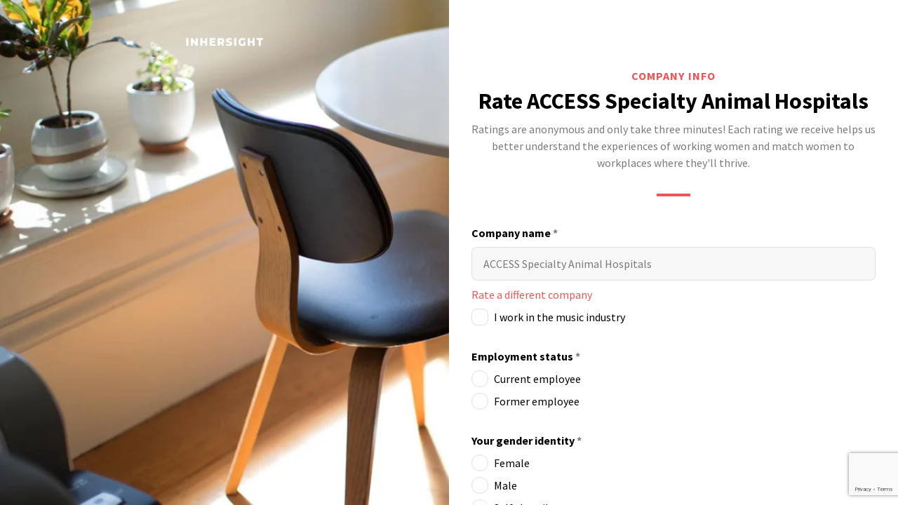

--- FILE ---
content_type: text/html; charset=utf-8
request_url: https://www.google.com/recaptcha/api2/anchor?ar=1&k=6Lcv7ekcAAAAAPGXfy2GtC0SMccUwlya_7vuQiqi&co=aHR0cHM6Ly93d3cuaW5oZXJzaWdodC5jb206NDQz&hl=en&v=9TiwnJFHeuIw_s0wSd3fiKfN&size=invisible&anchor-ms=20000&execute-ms=30000&cb=14ppa1m7ixa4
body_size: 48932
content:
<!DOCTYPE HTML><html dir="ltr" lang="en"><head><meta http-equiv="Content-Type" content="text/html; charset=UTF-8">
<meta http-equiv="X-UA-Compatible" content="IE=edge">
<title>reCAPTCHA</title>
<style type="text/css">
/* cyrillic-ext */
@font-face {
  font-family: 'Roboto';
  font-style: normal;
  font-weight: 400;
  font-stretch: 100%;
  src: url(//fonts.gstatic.com/s/roboto/v48/KFO7CnqEu92Fr1ME7kSn66aGLdTylUAMa3GUBHMdazTgWw.woff2) format('woff2');
  unicode-range: U+0460-052F, U+1C80-1C8A, U+20B4, U+2DE0-2DFF, U+A640-A69F, U+FE2E-FE2F;
}
/* cyrillic */
@font-face {
  font-family: 'Roboto';
  font-style: normal;
  font-weight: 400;
  font-stretch: 100%;
  src: url(//fonts.gstatic.com/s/roboto/v48/KFO7CnqEu92Fr1ME7kSn66aGLdTylUAMa3iUBHMdazTgWw.woff2) format('woff2');
  unicode-range: U+0301, U+0400-045F, U+0490-0491, U+04B0-04B1, U+2116;
}
/* greek-ext */
@font-face {
  font-family: 'Roboto';
  font-style: normal;
  font-weight: 400;
  font-stretch: 100%;
  src: url(//fonts.gstatic.com/s/roboto/v48/KFO7CnqEu92Fr1ME7kSn66aGLdTylUAMa3CUBHMdazTgWw.woff2) format('woff2');
  unicode-range: U+1F00-1FFF;
}
/* greek */
@font-face {
  font-family: 'Roboto';
  font-style: normal;
  font-weight: 400;
  font-stretch: 100%;
  src: url(//fonts.gstatic.com/s/roboto/v48/KFO7CnqEu92Fr1ME7kSn66aGLdTylUAMa3-UBHMdazTgWw.woff2) format('woff2');
  unicode-range: U+0370-0377, U+037A-037F, U+0384-038A, U+038C, U+038E-03A1, U+03A3-03FF;
}
/* math */
@font-face {
  font-family: 'Roboto';
  font-style: normal;
  font-weight: 400;
  font-stretch: 100%;
  src: url(//fonts.gstatic.com/s/roboto/v48/KFO7CnqEu92Fr1ME7kSn66aGLdTylUAMawCUBHMdazTgWw.woff2) format('woff2');
  unicode-range: U+0302-0303, U+0305, U+0307-0308, U+0310, U+0312, U+0315, U+031A, U+0326-0327, U+032C, U+032F-0330, U+0332-0333, U+0338, U+033A, U+0346, U+034D, U+0391-03A1, U+03A3-03A9, U+03B1-03C9, U+03D1, U+03D5-03D6, U+03F0-03F1, U+03F4-03F5, U+2016-2017, U+2034-2038, U+203C, U+2040, U+2043, U+2047, U+2050, U+2057, U+205F, U+2070-2071, U+2074-208E, U+2090-209C, U+20D0-20DC, U+20E1, U+20E5-20EF, U+2100-2112, U+2114-2115, U+2117-2121, U+2123-214F, U+2190, U+2192, U+2194-21AE, U+21B0-21E5, U+21F1-21F2, U+21F4-2211, U+2213-2214, U+2216-22FF, U+2308-230B, U+2310, U+2319, U+231C-2321, U+2336-237A, U+237C, U+2395, U+239B-23B7, U+23D0, U+23DC-23E1, U+2474-2475, U+25AF, U+25B3, U+25B7, U+25BD, U+25C1, U+25CA, U+25CC, U+25FB, U+266D-266F, U+27C0-27FF, U+2900-2AFF, U+2B0E-2B11, U+2B30-2B4C, U+2BFE, U+3030, U+FF5B, U+FF5D, U+1D400-1D7FF, U+1EE00-1EEFF;
}
/* symbols */
@font-face {
  font-family: 'Roboto';
  font-style: normal;
  font-weight: 400;
  font-stretch: 100%;
  src: url(//fonts.gstatic.com/s/roboto/v48/KFO7CnqEu92Fr1ME7kSn66aGLdTylUAMaxKUBHMdazTgWw.woff2) format('woff2');
  unicode-range: U+0001-000C, U+000E-001F, U+007F-009F, U+20DD-20E0, U+20E2-20E4, U+2150-218F, U+2190, U+2192, U+2194-2199, U+21AF, U+21E6-21F0, U+21F3, U+2218-2219, U+2299, U+22C4-22C6, U+2300-243F, U+2440-244A, U+2460-24FF, U+25A0-27BF, U+2800-28FF, U+2921-2922, U+2981, U+29BF, U+29EB, U+2B00-2BFF, U+4DC0-4DFF, U+FFF9-FFFB, U+10140-1018E, U+10190-1019C, U+101A0, U+101D0-101FD, U+102E0-102FB, U+10E60-10E7E, U+1D2C0-1D2D3, U+1D2E0-1D37F, U+1F000-1F0FF, U+1F100-1F1AD, U+1F1E6-1F1FF, U+1F30D-1F30F, U+1F315, U+1F31C, U+1F31E, U+1F320-1F32C, U+1F336, U+1F378, U+1F37D, U+1F382, U+1F393-1F39F, U+1F3A7-1F3A8, U+1F3AC-1F3AF, U+1F3C2, U+1F3C4-1F3C6, U+1F3CA-1F3CE, U+1F3D4-1F3E0, U+1F3ED, U+1F3F1-1F3F3, U+1F3F5-1F3F7, U+1F408, U+1F415, U+1F41F, U+1F426, U+1F43F, U+1F441-1F442, U+1F444, U+1F446-1F449, U+1F44C-1F44E, U+1F453, U+1F46A, U+1F47D, U+1F4A3, U+1F4B0, U+1F4B3, U+1F4B9, U+1F4BB, U+1F4BF, U+1F4C8-1F4CB, U+1F4D6, U+1F4DA, U+1F4DF, U+1F4E3-1F4E6, U+1F4EA-1F4ED, U+1F4F7, U+1F4F9-1F4FB, U+1F4FD-1F4FE, U+1F503, U+1F507-1F50B, U+1F50D, U+1F512-1F513, U+1F53E-1F54A, U+1F54F-1F5FA, U+1F610, U+1F650-1F67F, U+1F687, U+1F68D, U+1F691, U+1F694, U+1F698, U+1F6AD, U+1F6B2, U+1F6B9-1F6BA, U+1F6BC, U+1F6C6-1F6CF, U+1F6D3-1F6D7, U+1F6E0-1F6EA, U+1F6F0-1F6F3, U+1F6F7-1F6FC, U+1F700-1F7FF, U+1F800-1F80B, U+1F810-1F847, U+1F850-1F859, U+1F860-1F887, U+1F890-1F8AD, U+1F8B0-1F8BB, U+1F8C0-1F8C1, U+1F900-1F90B, U+1F93B, U+1F946, U+1F984, U+1F996, U+1F9E9, U+1FA00-1FA6F, U+1FA70-1FA7C, U+1FA80-1FA89, U+1FA8F-1FAC6, U+1FACE-1FADC, U+1FADF-1FAE9, U+1FAF0-1FAF8, U+1FB00-1FBFF;
}
/* vietnamese */
@font-face {
  font-family: 'Roboto';
  font-style: normal;
  font-weight: 400;
  font-stretch: 100%;
  src: url(//fonts.gstatic.com/s/roboto/v48/KFO7CnqEu92Fr1ME7kSn66aGLdTylUAMa3OUBHMdazTgWw.woff2) format('woff2');
  unicode-range: U+0102-0103, U+0110-0111, U+0128-0129, U+0168-0169, U+01A0-01A1, U+01AF-01B0, U+0300-0301, U+0303-0304, U+0308-0309, U+0323, U+0329, U+1EA0-1EF9, U+20AB;
}
/* latin-ext */
@font-face {
  font-family: 'Roboto';
  font-style: normal;
  font-weight: 400;
  font-stretch: 100%;
  src: url(//fonts.gstatic.com/s/roboto/v48/KFO7CnqEu92Fr1ME7kSn66aGLdTylUAMa3KUBHMdazTgWw.woff2) format('woff2');
  unicode-range: U+0100-02BA, U+02BD-02C5, U+02C7-02CC, U+02CE-02D7, U+02DD-02FF, U+0304, U+0308, U+0329, U+1D00-1DBF, U+1E00-1E9F, U+1EF2-1EFF, U+2020, U+20A0-20AB, U+20AD-20C0, U+2113, U+2C60-2C7F, U+A720-A7FF;
}
/* latin */
@font-face {
  font-family: 'Roboto';
  font-style: normal;
  font-weight: 400;
  font-stretch: 100%;
  src: url(//fonts.gstatic.com/s/roboto/v48/KFO7CnqEu92Fr1ME7kSn66aGLdTylUAMa3yUBHMdazQ.woff2) format('woff2');
  unicode-range: U+0000-00FF, U+0131, U+0152-0153, U+02BB-02BC, U+02C6, U+02DA, U+02DC, U+0304, U+0308, U+0329, U+2000-206F, U+20AC, U+2122, U+2191, U+2193, U+2212, U+2215, U+FEFF, U+FFFD;
}
/* cyrillic-ext */
@font-face {
  font-family: 'Roboto';
  font-style: normal;
  font-weight: 500;
  font-stretch: 100%;
  src: url(//fonts.gstatic.com/s/roboto/v48/KFO7CnqEu92Fr1ME7kSn66aGLdTylUAMa3GUBHMdazTgWw.woff2) format('woff2');
  unicode-range: U+0460-052F, U+1C80-1C8A, U+20B4, U+2DE0-2DFF, U+A640-A69F, U+FE2E-FE2F;
}
/* cyrillic */
@font-face {
  font-family: 'Roboto';
  font-style: normal;
  font-weight: 500;
  font-stretch: 100%;
  src: url(//fonts.gstatic.com/s/roboto/v48/KFO7CnqEu92Fr1ME7kSn66aGLdTylUAMa3iUBHMdazTgWw.woff2) format('woff2');
  unicode-range: U+0301, U+0400-045F, U+0490-0491, U+04B0-04B1, U+2116;
}
/* greek-ext */
@font-face {
  font-family: 'Roboto';
  font-style: normal;
  font-weight: 500;
  font-stretch: 100%;
  src: url(//fonts.gstatic.com/s/roboto/v48/KFO7CnqEu92Fr1ME7kSn66aGLdTylUAMa3CUBHMdazTgWw.woff2) format('woff2');
  unicode-range: U+1F00-1FFF;
}
/* greek */
@font-face {
  font-family: 'Roboto';
  font-style: normal;
  font-weight: 500;
  font-stretch: 100%;
  src: url(//fonts.gstatic.com/s/roboto/v48/KFO7CnqEu92Fr1ME7kSn66aGLdTylUAMa3-UBHMdazTgWw.woff2) format('woff2');
  unicode-range: U+0370-0377, U+037A-037F, U+0384-038A, U+038C, U+038E-03A1, U+03A3-03FF;
}
/* math */
@font-face {
  font-family: 'Roboto';
  font-style: normal;
  font-weight: 500;
  font-stretch: 100%;
  src: url(//fonts.gstatic.com/s/roboto/v48/KFO7CnqEu92Fr1ME7kSn66aGLdTylUAMawCUBHMdazTgWw.woff2) format('woff2');
  unicode-range: U+0302-0303, U+0305, U+0307-0308, U+0310, U+0312, U+0315, U+031A, U+0326-0327, U+032C, U+032F-0330, U+0332-0333, U+0338, U+033A, U+0346, U+034D, U+0391-03A1, U+03A3-03A9, U+03B1-03C9, U+03D1, U+03D5-03D6, U+03F0-03F1, U+03F4-03F5, U+2016-2017, U+2034-2038, U+203C, U+2040, U+2043, U+2047, U+2050, U+2057, U+205F, U+2070-2071, U+2074-208E, U+2090-209C, U+20D0-20DC, U+20E1, U+20E5-20EF, U+2100-2112, U+2114-2115, U+2117-2121, U+2123-214F, U+2190, U+2192, U+2194-21AE, U+21B0-21E5, U+21F1-21F2, U+21F4-2211, U+2213-2214, U+2216-22FF, U+2308-230B, U+2310, U+2319, U+231C-2321, U+2336-237A, U+237C, U+2395, U+239B-23B7, U+23D0, U+23DC-23E1, U+2474-2475, U+25AF, U+25B3, U+25B7, U+25BD, U+25C1, U+25CA, U+25CC, U+25FB, U+266D-266F, U+27C0-27FF, U+2900-2AFF, U+2B0E-2B11, U+2B30-2B4C, U+2BFE, U+3030, U+FF5B, U+FF5D, U+1D400-1D7FF, U+1EE00-1EEFF;
}
/* symbols */
@font-face {
  font-family: 'Roboto';
  font-style: normal;
  font-weight: 500;
  font-stretch: 100%;
  src: url(//fonts.gstatic.com/s/roboto/v48/KFO7CnqEu92Fr1ME7kSn66aGLdTylUAMaxKUBHMdazTgWw.woff2) format('woff2');
  unicode-range: U+0001-000C, U+000E-001F, U+007F-009F, U+20DD-20E0, U+20E2-20E4, U+2150-218F, U+2190, U+2192, U+2194-2199, U+21AF, U+21E6-21F0, U+21F3, U+2218-2219, U+2299, U+22C4-22C6, U+2300-243F, U+2440-244A, U+2460-24FF, U+25A0-27BF, U+2800-28FF, U+2921-2922, U+2981, U+29BF, U+29EB, U+2B00-2BFF, U+4DC0-4DFF, U+FFF9-FFFB, U+10140-1018E, U+10190-1019C, U+101A0, U+101D0-101FD, U+102E0-102FB, U+10E60-10E7E, U+1D2C0-1D2D3, U+1D2E0-1D37F, U+1F000-1F0FF, U+1F100-1F1AD, U+1F1E6-1F1FF, U+1F30D-1F30F, U+1F315, U+1F31C, U+1F31E, U+1F320-1F32C, U+1F336, U+1F378, U+1F37D, U+1F382, U+1F393-1F39F, U+1F3A7-1F3A8, U+1F3AC-1F3AF, U+1F3C2, U+1F3C4-1F3C6, U+1F3CA-1F3CE, U+1F3D4-1F3E0, U+1F3ED, U+1F3F1-1F3F3, U+1F3F5-1F3F7, U+1F408, U+1F415, U+1F41F, U+1F426, U+1F43F, U+1F441-1F442, U+1F444, U+1F446-1F449, U+1F44C-1F44E, U+1F453, U+1F46A, U+1F47D, U+1F4A3, U+1F4B0, U+1F4B3, U+1F4B9, U+1F4BB, U+1F4BF, U+1F4C8-1F4CB, U+1F4D6, U+1F4DA, U+1F4DF, U+1F4E3-1F4E6, U+1F4EA-1F4ED, U+1F4F7, U+1F4F9-1F4FB, U+1F4FD-1F4FE, U+1F503, U+1F507-1F50B, U+1F50D, U+1F512-1F513, U+1F53E-1F54A, U+1F54F-1F5FA, U+1F610, U+1F650-1F67F, U+1F687, U+1F68D, U+1F691, U+1F694, U+1F698, U+1F6AD, U+1F6B2, U+1F6B9-1F6BA, U+1F6BC, U+1F6C6-1F6CF, U+1F6D3-1F6D7, U+1F6E0-1F6EA, U+1F6F0-1F6F3, U+1F6F7-1F6FC, U+1F700-1F7FF, U+1F800-1F80B, U+1F810-1F847, U+1F850-1F859, U+1F860-1F887, U+1F890-1F8AD, U+1F8B0-1F8BB, U+1F8C0-1F8C1, U+1F900-1F90B, U+1F93B, U+1F946, U+1F984, U+1F996, U+1F9E9, U+1FA00-1FA6F, U+1FA70-1FA7C, U+1FA80-1FA89, U+1FA8F-1FAC6, U+1FACE-1FADC, U+1FADF-1FAE9, U+1FAF0-1FAF8, U+1FB00-1FBFF;
}
/* vietnamese */
@font-face {
  font-family: 'Roboto';
  font-style: normal;
  font-weight: 500;
  font-stretch: 100%;
  src: url(//fonts.gstatic.com/s/roboto/v48/KFO7CnqEu92Fr1ME7kSn66aGLdTylUAMa3OUBHMdazTgWw.woff2) format('woff2');
  unicode-range: U+0102-0103, U+0110-0111, U+0128-0129, U+0168-0169, U+01A0-01A1, U+01AF-01B0, U+0300-0301, U+0303-0304, U+0308-0309, U+0323, U+0329, U+1EA0-1EF9, U+20AB;
}
/* latin-ext */
@font-face {
  font-family: 'Roboto';
  font-style: normal;
  font-weight: 500;
  font-stretch: 100%;
  src: url(//fonts.gstatic.com/s/roboto/v48/KFO7CnqEu92Fr1ME7kSn66aGLdTylUAMa3KUBHMdazTgWw.woff2) format('woff2');
  unicode-range: U+0100-02BA, U+02BD-02C5, U+02C7-02CC, U+02CE-02D7, U+02DD-02FF, U+0304, U+0308, U+0329, U+1D00-1DBF, U+1E00-1E9F, U+1EF2-1EFF, U+2020, U+20A0-20AB, U+20AD-20C0, U+2113, U+2C60-2C7F, U+A720-A7FF;
}
/* latin */
@font-face {
  font-family: 'Roboto';
  font-style: normal;
  font-weight: 500;
  font-stretch: 100%;
  src: url(//fonts.gstatic.com/s/roboto/v48/KFO7CnqEu92Fr1ME7kSn66aGLdTylUAMa3yUBHMdazQ.woff2) format('woff2');
  unicode-range: U+0000-00FF, U+0131, U+0152-0153, U+02BB-02BC, U+02C6, U+02DA, U+02DC, U+0304, U+0308, U+0329, U+2000-206F, U+20AC, U+2122, U+2191, U+2193, U+2212, U+2215, U+FEFF, U+FFFD;
}
/* cyrillic-ext */
@font-face {
  font-family: 'Roboto';
  font-style: normal;
  font-weight: 900;
  font-stretch: 100%;
  src: url(//fonts.gstatic.com/s/roboto/v48/KFO7CnqEu92Fr1ME7kSn66aGLdTylUAMa3GUBHMdazTgWw.woff2) format('woff2');
  unicode-range: U+0460-052F, U+1C80-1C8A, U+20B4, U+2DE0-2DFF, U+A640-A69F, U+FE2E-FE2F;
}
/* cyrillic */
@font-face {
  font-family: 'Roboto';
  font-style: normal;
  font-weight: 900;
  font-stretch: 100%;
  src: url(//fonts.gstatic.com/s/roboto/v48/KFO7CnqEu92Fr1ME7kSn66aGLdTylUAMa3iUBHMdazTgWw.woff2) format('woff2');
  unicode-range: U+0301, U+0400-045F, U+0490-0491, U+04B0-04B1, U+2116;
}
/* greek-ext */
@font-face {
  font-family: 'Roboto';
  font-style: normal;
  font-weight: 900;
  font-stretch: 100%;
  src: url(//fonts.gstatic.com/s/roboto/v48/KFO7CnqEu92Fr1ME7kSn66aGLdTylUAMa3CUBHMdazTgWw.woff2) format('woff2');
  unicode-range: U+1F00-1FFF;
}
/* greek */
@font-face {
  font-family: 'Roboto';
  font-style: normal;
  font-weight: 900;
  font-stretch: 100%;
  src: url(//fonts.gstatic.com/s/roboto/v48/KFO7CnqEu92Fr1ME7kSn66aGLdTylUAMa3-UBHMdazTgWw.woff2) format('woff2');
  unicode-range: U+0370-0377, U+037A-037F, U+0384-038A, U+038C, U+038E-03A1, U+03A3-03FF;
}
/* math */
@font-face {
  font-family: 'Roboto';
  font-style: normal;
  font-weight: 900;
  font-stretch: 100%;
  src: url(//fonts.gstatic.com/s/roboto/v48/KFO7CnqEu92Fr1ME7kSn66aGLdTylUAMawCUBHMdazTgWw.woff2) format('woff2');
  unicode-range: U+0302-0303, U+0305, U+0307-0308, U+0310, U+0312, U+0315, U+031A, U+0326-0327, U+032C, U+032F-0330, U+0332-0333, U+0338, U+033A, U+0346, U+034D, U+0391-03A1, U+03A3-03A9, U+03B1-03C9, U+03D1, U+03D5-03D6, U+03F0-03F1, U+03F4-03F5, U+2016-2017, U+2034-2038, U+203C, U+2040, U+2043, U+2047, U+2050, U+2057, U+205F, U+2070-2071, U+2074-208E, U+2090-209C, U+20D0-20DC, U+20E1, U+20E5-20EF, U+2100-2112, U+2114-2115, U+2117-2121, U+2123-214F, U+2190, U+2192, U+2194-21AE, U+21B0-21E5, U+21F1-21F2, U+21F4-2211, U+2213-2214, U+2216-22FF, U+2308-230B, U+2310, U+2319, U+231C-2321, U+2336-237A, U+237C, U+2395, U+239B-23B7, U+23D0, U+23DC-23E1, U+2474-2475, U+25AF, U+25B3, U+25B7, U+25BD, U+25C1, U+25CA, U+25CC, U+25FB, U+266D-266F, U+27C0-27FF, U+2900-2AFF, U+2B0E-2B11, U+2B30-2B4C, U+2BFE, U+3030, U+FF5B, U+FF5D, U+1D400-1D7FF, U+1EE00-1EEFF;
}
/* symbols */
@font-face {
  font-family: 'Roboto';
  font-style: normal;
  font-weight: 900;
  font-stretch: 100%;
  src: url(//fonts.gstatic.com/s/roboto/v48/KFO7CnqEu92Fr1ME7kSn66aGLdTylUAMaxKUBHMdazTgWw.woff2) format('woff2');
  unicode-range: U+0001-000C, U+000E-001F, U+007F-009F, U+20DD-20E0, U+20E2-20E4, U+2150-218F, U+2190, U+2192, U+2194-2199, U+21AF, U+21E6-21F0, U+21F3, U+2218-2219, U+2299, U+22C4-22C6, U+2300-243F, U+2440-244A, U+2460-24FF, U+25A0-27BF, U+2800-28FF, U+2921-2922, U+2981, U+29BF, U+29EB, U+2B00-2BFF, U+4DC0-4DFF, U+FFF9-FFFB, U+10140-1018E, U+10190-1019C, U+101A0, U+101D0-101FD, U+102E0-102FB, U+10E60-10E7E, U+1D2C0-1D2D3, U+1D2E0-1D37F, U+1F000-1F0FF, U+1F100-1F1AD, U+1F1E6-1F1FF, U+1F30D-1F30F, U+1F315, U+1F31C, U+1F31E, U+1F320-1F32C, U+1F336, U+1F378, U+1F37D, U+1F382, U+1F393-1F39F, U+1F3A7-1F3A8, U+1F3AC-1F3AF, U+1F3C2, U+1F3C4-1F3C6, U+1F3CA-1F3CE, U+1F3D4-1F3E0, U+1F3ED, U+1F3F1-1F3F3, U+1F3F5-1F3F7, U+1F408, U+1F415, U+1F41F, U+1F426, U+1F43F, U+1F441-1F442, U+1F444, U+1F446-1F449, U+1F44C-1F44E, U+1F453, U+1F46A, U+1F47D, U+1F4A3, U+1F4B0, U+1F4B3, U+1F4B9, U+1F4BB, U+1F4BF, U+1F4C8-1F4CB, U+1F4D6, U+1F4DA, U+1F4DF, U+1F4E3-1F4E6, U+1F4EA-1F4ED, U+1F4F7, U+1F4F9-1F4FB, U+1F4FD-1F4FE, U+1F503, U+1F507-1F50B, U+1F50D, U+1F512-1F513, U+1F53E-1F54A, U+1F54F-1F5FA, U+1F610, U+1F650-1F67F, U+1F687, U+1F68D, U+1F691, U+1F694, U+1F698, U+1F6AD, U+1F6B2, U+1F6B9-1F6BA, U+1F6BC, U+1F6C6-1F6CF, U+1F6D3-1F6D7, U+1F6E0-1F6EA, U+1F6F0-1F6F3, U+1F6F7-1F6FC, U+1F700-1F7FF, U+1F800-1F80B, U+1F810-1F847, U+1F850-1F859, U+1F860-1F887, U+1F890-1F8AD, U+1F8B0-1F8BB, U+1F8C0-1F8C1, U+1F900-1F90B, U+1F93B, U+1F946, U+1F984, U+1F996, U+1F9E9, U+1FA00-1FA6F, U+1FA70-1FA7C, U+1FA80-1FA89, U+1FA8F-1FAC6, U+1FACE-1FADC, U+1FADF-1FAE9, U+1FAF0-1FAF8, U+1FB00-1FBFF;
}
/* vietnamese */
@font-face {
  font-family: 'Roboto';
  font-style: normal;
  font-weight: 900;
  font-stretch: 100%;
  src: url(//fonts.gstatic.com/s/roboto/v48/KFO7CnqEu92Fr1ME7kSn66aGLdTylUAMa3OUBHMdazTgWw.woff2) format('woff2');
  unicode-range: U+0102-0103, U+0110-0111, U+0128-0129, U+0168-0169, U+01A0-01A1, U+01AF-01B0, U+0300-0301, U+0303-0304, U+0308-0309, U+0323, U+0329, U+1EA0-1EF9, U+20AB;
}
/* latin-ext */
@font-face {
  font-family: 'Roboto';
  font-style: normal;
  font-weight: 900;
  font-stretch: 100%;
  src: url(//fonts.gstatic.com/s/roboto/v48/KFO7CnqEu92Fr1ME7kSn66aGLdTylUAMa3KUBHMdazTgWw.woff2) format('woff2');
  unicode-range: U+0100-02BA, U+02BD-02C5, U+02C7-02CC, U+02CE-02D7, U+02DD-02FF, U+0304, U+0308, U+0329, U+1D00-1DBF, U+1E00-1E9F, U+1EF2-1EFF, U+2020, U+20A0-20AB, U+20AD-20C0, U+2113, U+2C60-2C7F, U+A720-A7FF;
}
/* latin */
@font-face {
  font-family: 'Roboto';
  font-style: normal;
  font-weight: 900;
  font-stretch: 100%;
  src: url(//fonts.gstatic.com/s/roboto/v48/KFO7CnqEu92Fr1ME7kSn66aGLdTylUAMa3yUBHMdazQ.woff2) format('woff2');
  unicode-range: U+0000-00FF, U+0131, U+0152-0153, U+02BB-02BC, U+02C6, U+02DA, U+02DC, U+0304, U+0308, U+0329, U+2000-206F, U+20AC, U+2122, U+2191, U+2193, U+2212, U+2215, U+FEFF, U+FFFD;
}

</style>
<link rel="stylesheet" type="text/css" href="https://www.gstatic.com/recaptcha/releases/9TiwnJFHeuIw_s0wSd3fiKfN/styles__ltr.css">
<script nonce="KyLlsBceyvX-ahJ5-2eihg" type="text/javascript">window['__recaptcha_api'] = 'https://www.google.com/recaptcha/api2/';</script>
<script type="text/javascript" src="https://www.gstatic.com/recaptcha/releases/9TiwnJFHeuIw_s0wSd3fiKfN/recaptcha__en.js" nonce="KyLlsBceyvX-ahJ5-2eihg">
      
    </script></head>
<body><div id="rc-anchor-alert" class="rc-anchor-alert"></div>
<input type="hidden" id="recaptcha-token" value="[base64]">
<script type="text/javascript" nonce="KyLlsBceyvX-ahJ5-2eihg">
      recaptcha.anchor.Main.init("[\x22ainput\x22,[\x22bgdata\x22,\x22\x22,\[base64]/[base64]/bmV3IFpbdF0obVswXSk6Sz09Mj9uZXcgWlt0XShtWzBdLG1bMV0pOks9PTM/bmV3IFpbdF0obVswXSxtWzFdLG1bMl0pOks9PTQ/[base64]/[base64]/[base64]/[base64]/[base64]/[base64]/[base64]/[base64]/[base64]/[base64]/[base64]/[base64]/[base64]/[base64]\\u003d\\u003d\x22,\[base64]\x22,\x22cijCpMKtEgE/w7HCisKUwqFvScKEw4clw7k4wr04GCZyY8KdwoxJwozCpl3Du8KaJjTCuj3DrsKnwoBFUGJ0PzXCrcOtC8KCc8KuW8O/w5oDwrXDl8OEMsOewqJWDMOZFkrDljdMwrLCrcORw6Mdw4bCr8KGwqkfdcKxd8KOHcKAX8OwCSPDnhxJw7RGwrrDhAR/wqnCvcKqworDqBsEUsOmw5cUZlknw6xlw71YHMKtd8KGw7HDihk5ZcKOFW7CrgoLw6NUa2nCtcKXw6c3wqfCi8K9G1c4wpJCeSF1wq9SBsO6wodneMOEwpXCpXpSwoXDoMODw6chdzZZJ8OJXx97wpFjNMKUw5nCn8Kiw5AawpnDl3NgwrVqwoVZUwQYMMOCGF/DrR3CjMOXw5Uxw7Vzw517Rmp2O8KRPg3CpMKnd8O5A0NNTT/DumVWwp7Dj0NTOcKbw4BrwrVnw508wqtEZ0hAE8OlRMOYw7xgwqpew6TDtcKzGsK5wpdOCQYQRsKywpljBigCdBA0woLDmcOdNsKIJcOJKiLClyzCmcOAHcKED1Nhw7vDvsOwW8OwwqsJLcKTA1TCqMOOw5HCi3nCtTpxw7/Ch8OYw7E6b21oLcKeAQfCjBHCkWEBwp3DqcODw4jDswnDgzBRARtXSMKxwrU9EMOLw6NBwpJYDcKfwp/DrMOhw4o7w6rCnxpBLz/CtcOow71lTcKvw4TDoMKTw7zCqwQvwoJcRDUrYV4Sw45/wr13w5p8OMK1H8OWw6LDvUh/[base64]/Ch8KLwrlEK8OswrDCusKXBcK+QSfDjsOGJhHDh0ZCIcKTwpfCkcO4V8KBTMK2wo7CjUrDsQrDpjrCjR7Ck8OWGCoAw7psw7HDrMK2JW/DqnXCgzsgw4DCtMKOPMKpwp0Ew7NYwqbChcOcZ8O+FkzCrMKgw47DlzrCp3LDucKJw4NwDsOlS00Rc8K0K8KOKMKPLUYoJsKowpATAmbChMK+Q8O6w58mwosMZ1VXw59Lwq7DlcKgf8K0wp4Iw7/DscK3wpHDnU4ORsKgwqTDhU/DicO7w7MPwotCwr7CjcObw4rCuShqw5BxwoVdw7/CmALDkXZuWHVXB8KXwq03QcO+w7zDnVnDscOKw41jfMOobUnCp8KmMTwsQDIswrt0wpZTc0zDhsOHI2bDnMK7A2cOwpJrJsOgw4PCkg3Cr23CuxPDsMKWwqPCq8ONX8KeUkjDmVpKw6lpbMORw40/w5w9CsO7GFjDosK5UsKsw5XDn8KKQWsJDsKQwoTDuTNUwo/CoxjCrMOaB8O2TyDDhR3DlAzCjcObAmDDtj4ewqZGKxR+HsOcw4hKJcO8w7rCllXCp0vDtsKDwqfDsB5yw5bDsllcM8KPwprDph/CqA9Uw6bCsHEjwpHCr8OSM8OudcO0w5/CtXVRTAfDpVV0wrxGUSPCkD8Aw7XCpMKJSl4ewpNuwqV+woA6w5MJMsKKfcOyw71MwpU6d17DgFELC8OYwoDDrx1Twp4Xwo/DtsOtOMK2J8OnVHQ+wqwMwrjCncOAVcKxH0BoCMOALAvCuBzDiUDDuMKwVsOxw6sUE8O7w7vClEA7wpvCi8OxTcKuwp3CvE/[base64]/[base64]/CkXLDolfDvz8BwpUqw6BZVMKCNngLcsKvw4rCg8O7w4HCk1FSw4w3acKdQMOYb33CinJfw5ptAUfDnj3Ct8OCw5fCl1JabzLDsSdrRsO/[base64]/ClyV1w4pNw4/[base64]/DsTHCt8OyJsKPUXEWVMOVw54sQALCuz/DvlZfZ8OiD8OVw4rDkCbDlcKcWxPCtXXCoFMWJMKKw4DCnFvCpVLCmgnDtHHDsz3CviRBKQPCrcKfLMO2woXClsOASH4dwrDDn8OGwqQtZ0wSKMK4w4dlL8Ocw6Zsw77Ds8KeH3tbwrjCuDwgw5/DmF9qwooHwoZbTH3CtsOJwqnCgMKjaAfCrnXCvsK/[base64]/[base64]/[base64]/woBXesOVesKCYz/DrzQxw7YCw5XDusKiF8KRTBUww47CsiNMw4fDu8O2wrDDvmU3SQPCiMOqw6o7ADJmPcKOGCNDw5ttwqB8U3XDhsKgHMK9wohQw7NWwpccw5JWwrwmw6zCt0vCsDh8EsO2LSEaX8OUJcO+ByLCnxAoczFlahc+FsKxwpQ2w6AEwp7DvMO8AcKnDsOew6/Cq8OlaGbDoMKFw6fDijNgwq5Hw7nDscKYCcKsAsO8DghowoFoScOBMm4ewr7DlQLDtERFwrpuYibDn8OAC1ZgGTjDmsOGwp8+AMKGw47CtcKLw4zDlUEKWGHCosKUwrzDmkcYwr3Dp8KtwrwCwrjDlMKRwqbCrMK+bRIswrDCum/DuhQawonCicOdwqJqL8K/w6dRO8KdwpcBbcKNwoDCjsOxcMO+PMOzw6vCg0TCvMKWw6gMOsKMKMKtIcOZwrPCoMKODsO0MVXDk2V+wqNGw5bDqcOlIsOlHsOhPsOTEnFZBibCnyPCr8KGLBtGw48Pw5fDmExnLinCsAJGf8OFLMKlw5TDp8OKwrDCqCHCp0/[base64]/wrAGCHcABGs9JFHCtjBjwrPDhzTCvMKTw73CqnhpAkU2w4rDqD/CosOTw4ZMw7tfw5HDj8KIwpAPel/Cn8KHwol4woIywq7DrsOEw5jDmzJrSyctw5dhKVgHdhXDu8K+wo1+ZmloWRQRwoHCvBPDmW7CiG3CgynDicOqSxYbw6PDnC9iw67Ci8O+BB/Dv8OpV8OswoRpe8OpwrdUFxvDsFzDuFDDpkZRwpB/w5knAsK2w4lMw416EiAFwrbCkhrCn2stw5w6JivCoMOMZygjw643d8O0EcOTwo/DqMOOJV99w4YUwqMiVMOlwpdse8KMw41+QsK3wr9/XcOJwoQZJcKtLMOYGMKsT8OdccOcBi/CvsKBw65Iwr3CpSLCimLDhsKlwowVJG8EBWLCsMOtwq3DvQTCqsKZbMKdIy1GbsOawoB4PMOJwpMIbsOewrdtCMOXGcOkw6gsM8KnWcOqwr/CjG9xw5YAXmTDukXCpMKhwrHDpEQuLhLCosOMwq4/w4XCv8O3w6rDmVLCoQw8F1ouJ8OnwqF5RMOBw5rClMKob8KlD8KIw7UlwqfDrVTCpcOtWFs4QiLDrsKjFcOswqvDosKqQBbCsz3DmWJowqjCrsOMw58FwpfDiXrDk17DphZba3EEAcK2dcOGRMOHw6sBwoshdFfCrnEZwrAsAULCvcOBwrRrMcO1wrc/Pl0TwpYIw71rVcKxelLDmDJuasOmWQUHW8O9w6oKwoDCn8O+ChDChl/Djx3DpMO8HAvCm8O7w4DDvn/CpcOUwp/DtwxVw4PCm8OgHhl/w6Mhw6YDBQrDv1xlIMObwrt7woLDvRRYwrBaeMOvXcKowrnCv8Kcwr/[base64]/[base64]/CoUzCh25wwqEUHcOtwozDpcKiX8OHw47DlMK0w4ZBDAXCkMK9wrPCmMKNfkfDgH9xwoTDiikjw5nCqmvCvB17RltbcMODO354exHDkz/CrcKlwrbCh8OUVm3CjVbDowoWFXfCisOCw7lKw7JcwrBqwrZ7bxzCgSbDkcOefMOUJ8KoSWQkwprChVoIw5jCj3PCoMOGVMOpYxzDkcOcwrPDkcKHw5MPw5fCv8OhwrzCs1duwrhtaVHDjcKOw4HCkMKfb1UJOD0/woEmf8Kuw5dDO8KNwr/Dg8O+wqDDrMKtw5wNw5LDtcOww6hFwrdewqjCrxECE8KDeUEuwoDDjcOGwqx3w6hew7bDgRoIZcKJB8OAd2AkCWtkPmAkTgPCq13DnyHCu8KGwpMhwpnCksOdUWw7UQdbwrBvBcK+w7DDrsOxw6VufcKTwqseI8OSw5sITsO/YVrCgMKTLjXCqMOQaXIaSsOUw5lPehtJPHzCjsK3S00JNT/[base64]/[base64]/[base64]/DgsKrBcKSBVfDqsKkVWIsAcOIfQTDt8KvIMO2w4N5TVoXw5DDqcKlwp3DvR4wwp/DscKkNsK9FcOnbjzDpEtJXTjDrlvCqiPDuCIOwpZJA8OPw4N4UcOLKcKUPcOiwqRmDR/DmMKqw4ZwOsO/w58fworDozkuwoXDu2gbIiZgUgTDlMKRw7t1w73DkMOTw7Bdwp7DthopwoBTbsOnccKtScOGw4DDj8K2VUDDll4TwpdswoEWwrxDw553OsKcw47CiBhxI8O9LD/[base64]/DiSIrf8KLG8KRdMKFw4N8wrM/wofDgsKPwo3CtG3CusO0wrgKw7LDgVzDnHdAPxc+NAzChsKlwqwPAsOXwqp8woIowoQNUMKTw4/[base64]/DjSU+wrTCicOkNcONwpgZVsO6V8K9wpQpw6LCpcOqwpLDlEPDuEHDj3fDh1DDh8KYURfDtcKZw5N/ewzCm2rDnTvDhjPCl14cwrzDpMOiAUYGwqcYw7nDt8ODwq0VBcKOUcKnw6BFwphgHMOnw5HCkMKowoNbRsOJHBzCqi/[base64]/Cv8O4w7wLXMOjPMKdX15Mw4AYw59GQFoIIMOtcwHDvAvCgMO/[base64]/MRIGw5wdwp/[base64]/[base64]/CohrDscKfw61uBGXClX7DqMKewpwlw5rCj3TDtw1ewqXCtA/DhsOHE1x7AXvCkmTChMOCwqLDsMK1ZS3DtivDusOQFsOFw6HCmENHw5M/ZcK7ZyovesOOw7d9wrTDpWoBc8KPCAcLwp/DscK5wqbDg8KrwpzCkMKpw7AqMMOmwo1uwrfCnsKIGh4iw57DhsKFwqrCpMKnYMKkw6oVG21mw4Uewr9RJ19hw6MjMsKCwqsKKTDDgwdwZWLCm8Khw6rDpcOzwpJJKRzCtFDCnWDDv8OzM3LCuwjCgMO5w55+w7TCj8KSZsK6w7YdNwYnwpLDlcKPJyt/J8KHT8K3I13Cj8OdwpJlNMOSOCwAw5rCgMO1C8O/w4bClwfCj20tYggNfxTDtsK5wojClh4uP8OnW8KOwrfCscOWLcOuwqseI8OMw6gowo1Tw6nCg8KnFcKMwrbDgcK/H8Ozw5/DgcKowoPDtFbDvgRqw6t6JMKCwp/[base64]/CuMOZw5bCk1DDuMK+w5FiwrzDr8O5w4ATw6RNwpzDuC/ChcOje0pIZ8OOFyUjNsOswoTCnMOmw5vCpsKOw6PChcO8c3DDoMKYwqzDgcOMZG4Mw5ZiEzFTI8OHBMO7RMKjwpF7w6chPTYSw53DpUFXwqoLw5DCsEETwozDgcOyw7jCuwh/XBpmSgzCncOjHCQiw5tMF8OPwpsbaMO/csK4w4TDo3zDocOlw77Dthl7w5zCug/Di8K+OcKbwp/Csz1fw6lbBsO+w7dCI0vCh0UaSMOmwqbCq8Ohw5rCh19twowyeDPCowLDqVrDnMOJPxw7w5zCj8Kmw5/[base64]/[base64]/[base64]/[base64]/CtcOEwrrCqwjDssKGGMKBIBXCpsKSwrV7HHvCgRzCtcKxSggrw7MXw6IKw5UKw7/[base64]/w6lUw70qw7HDmMOfAS1QwpBsYiTDjsKaHMKXw5rCscK6H8OcMT7DnhnCs8KlbyjCtcKWwp7DqsOGT8OcWMO3GcOcZQrDssKAaDsvw6l/[base64]/DvmIrwrDChCrCmEJLwp3DmcKeMR/DjVLCjsOEA0XDq1zCscOHC8OXH8KQw5DDl8KQwpMXw4HCqcOQQgnCuSPChVHCkktvw7bDmktUFHIIDMOqZsKow7vDkcKEA8Olw4sYJMOWw6HDkMKQw6nDrcKwwp/DsQ7CghLClEZhJlnDujvCggjClMO6K8OycmA+b1fCtcOMd1nCs8Ojw5fDvsOQLxpkwpLDpQDCvMKiw51rw7g0DsK3FMOjdsK+HSLDjUXCisO0I2V7w4Jfwp5ZwoXDjG4/UGkwFsO0w6EdRSzChsK7VcK7GcKKw5dOw63DuCnCshrCjSnDtMOWBsKkACk5ImJsQ8KzLsKuEcORMUg1w6/CrCzCusOGGMOWwrLCgcORw6l5SsKKw57CtS7DsMOSw7/CrSdlwo5vw7bCvcOjw5HClWbDtSImwrXCg8KHw5wFwoPDjDMVw6DCjnxaG8OSM8OtwpRsw5xAw6vCn8KONjxaw45xw7LChmrDnE/CsBHCgGo2w5Qhd8ODAznCnBkdZF5QR8KEwrzChjtDw7rDjcK7w7/DsV1hG1Vqw6zDtV3DlFs6WF5gRcOdwqRAdsOmw4bDpx8WGsOlwpnClMK8SsO/CcKUwoZpT8OOBgsoasOqw7rDg8Khw7Z9wp8/[base64]/Cr8KGQG8vUsK3wq9MEwnCj8Kew7DChcOJaMO3w4dpeCk8EDXCrh3DgcO9K8KrKHnCikd/ScKqw5ZEw5N7wpjCnsOowrLCg8KYG8KAYArDocOLwpbCq3lewrspe8Kuw7tQRcKhMF7Cq3TClwA8IMKNX0fDosKwwpTCoRjDsT7ClsKoRmtcwo/CnSLCpU3CqzsrM8KLRcORPEPDu8Kdwq/DpcK7eRfConE4K8KVE8OHwqBsw6vDmcO6CMKhw4LCvwbCkDjDhUAhUsKYVRU0w7/Chx1UYcOlwrbCh1rDiCJWwoNIwr4xIxDCrwrDhVzDuxXDs3fDjyPChMOYwpcfw45lw5rCgEF6wqZVwpnCgnnDocK/w7DDgMOJRsOXwqdvJkVowrjCs8OUw4Zzw7jCosKfWwTDoxfDsWrCpMOgdcOpw5Zpw7pww7ppw48rw6oNw57Dm8O3fcOSwr/[base64]/[base64]/CjQnCrWzDlEsKTsKDwpQew4crU8OqwrTDlMKjUhvCgikPcSLCuMKGA8KlwprCigfCgXhJSMK9w4k+wq1MandkwonDu8ONasOwVsKUwqRZwq3DvSXDosKIJzrDl1rCpMOgw5dEERrCjGdswqU/[base64]/CqRrDl8O3VhbDm8OewpTCscKHwqnDl8OlZ1TCi1rDjMKXw43Cq8KLHMKKw6DDpBknBEBFQcOkLhB6C8OJCcOsO0Vow4PCm8Oyc8KWYkQhw4HDv00TwpoTPcKxwojCg14rw78KIcKhwr/CicOmw47CkMK7HMKIFz5pFg/DlsO5w75QwrdJUUEHw7zDrFjDvsKbw4zCssOEwo7CnMOFwp8uBMKjWAHDqlLDmsODw5tQQMKGfmnCqirCmcOzw57Dq8KSbWPCisKMJRXCoWhWd8OrwrbDvsKPw7hTCndmNxDCjsKYwrsLfsOdRFXDrMK9M2fDtMOEwqJ9UMK/[base64]/CoQ0VwqYCZg3CjMOpwpPCijrCjgXDqwEyw6rDlMK/[base64]/DlcKpaUB8worCsMO8ZsOnwqPDiQ7DoFIwVsKJwrfDsMOuZMK+wrFXw5oeJ0zCsMKMFQJgKDDCvUXDtsKjw47CgcOFw47DosO3ZMK3woDDlDnCmiTDq24CwqrDlcK/[base64]/woMxw64FT8OPFcKIw4TDksKxSTdZwovCn8Ksw7wfKMK5w73DjSvCvsO0w5wLw6TDoMKYwo3Cq8KCw4zCg8Ktwo1Gwo/DusOtTDs6X8KFw6TDksOGw4xWGmQfw7hjBkDDoiXCu8O0wovCpsKLY8O4SgnDvSglwpgZwrdWwqPCsxLDkMOTWSnDn2LDqMKcwrHDhB7CkWfCsMO4w7tdaCrCsykUwphbw71cw7FbbsO9UgQQw5nCicKVwrLCqwXCnB7CpWbCjD7CpBp4BcOpA0ZXIMKMwr/DvHMdw7LCgirDkcKJEMKXBHfDtcK4w4jClyTCmBgBw57CtykICWMUwqRwOMKiA8Kfw4bCpmfDh0zCksKKWsKSFwZMYBMRw6vDgcOKwrHCumFdGBHDu0MONMOrTAd7XxHDpVLDqRtVwo0IwoQ1VsKSwrlqw4MBwr16KcOmUG4DBw/CplnCgB4bYgojdx3Do8K2w7c1w6vDicOJw51dwqnCq8OICzF6wq7ClArCt25GesOSOMKnwpnCgsKCwoLCksOidXTDqsOzJVnDvCdBfUAzw7RTwpVnw6/CmcKSwoPCh8KjwrMbaDTDu2szw4/CkcOgfBNHwpp5wqZswqXCpMOXw5PCrsOpczsUwoIxwq9qXyDCn8K7w6YLwq5LwrFDT0HDi8KeNHQ/FDTDq8K8EsOCw7PDrMOfb8KQw7QLAMK6wrwywrXCgMKmdlwcwqtpw7olwqYQw7TCpcOCf8Kdw5NkfwvDp3Rew5dIeBEmw640w5XCt8OPwoDDo8Kmw78hwphVNE/DhsOQw5TDk2LCmcKgX8KQw5nDhsKLDMKnScOiXjvCosKoFHPCgMKpHcOramnCg8Opc8KGw7xIUcKlw5/CmHFTwp1iZCk+wq7Dr3/DvcOFwqjDisKhNBtVw4DDqsKYwo7Cuj/Dpw14wpUuQ8OfNMKPwqvCr8K9w6fCqgDCusOIScKSH8KVwr7DmG1pb2ZRBsOUXsKjXsOyw7jCtMKOwpIuw4Izw57CkwMpwq3Con3Dl1PCmEjCmmQFw7vCncKHFcK8w5pNdQh4w4bCkMKmcA/Cu1gWwpQywrciOcK9fxUeQsK6MkTDlxtjwqs0wozDo8OVaMK7JMOcwodxw7TDqsKVMcKyFsKAEsK+KmgPwrDChMKAASvCvmHDosKrf3Acby5BXVzCisOlJsKYw5F2EMOgw7BJGGTCjB/ChljCulTDr8OHUxHDhcOkEcObw689Q8OwIxbCk8KFEjkjeMKpZjUqw4lAYMKyRzTDrMOUwqLCvQ1LRcOMeDsEw70Ow5/[base64]/DlGIWDmhQWh3ClWTDqjgiwrFYF3fCsmjDtVYGIsO+wrvDgl/[base64]/[base64]/w4/DucOsw5PCosK9woFEWsKjFyHCq8KSGMK2esOew6IHw4nCgUYhwrPDv1RLw4LDhll/Y0rDuH/[base64]/ZsKew7Ivw6LDiUFCAh3Co8KFw5R7QwIew5vDqzfCm8Kmw6o1w7/DqBbCgAJhTWbDuVTCukAHL1zDuCvCk8KTwqDCpMKOw4UkRMOmRcOPwpDDjmLCs13CgQ/DphLDpnXCk8OXw6FvwqJIw7BWSjvCkcOOwrPDkMKlw6/CvkTCmsKtw7ZNOSMJwpk9wpsrRxnCv8Ofw7kzwrQiFBjDj8KHUcOgNVwJw7NlJ2LDg8Khwr/Dv8KcQlvCpVrCv8O2RsOaOcOrw53Ck8KYHEFNwpzCpcK6D8OZNijDpVzClcOOw70FNWnCnQ/ClsOvwp7DvXMgacOtw5gMw70jwqIDeypsIx44w7DDvAQWK8KnwqASwpV1w6vDpcOfw67Dt3Ubwo5SwqoyU0l5wol9wp4Vw6bDqkoawqTCpMK5w5lcLcKWesOswqhJwoLCrj/CtcOdw4LDh8O+wqwbfMK5w4Q9c8KHwq7ChcKIw4EeVMKWwoVKwo7CjwXCpcKZwphvFcK1e3s6wobCgcK4J8K6Y1pOIsOvw5NNZcKVUsKww4Q3Az0QY8ObHMK6wp9iMMOVZsOyw7x4w5nDnxjDlMOJw4vCqVDDtcOpA2HClsK6VsKAAsO/wpDDrzt0DMKdwonDgcOFP8K1wqMXw7/DixIsw6oyQ8KbwrLCtMOcQ8OxREnDm0cxbhpKFTzDgTjCmMKsJ35EwrzDslhbwr/Dl8Kkw57ClsOUMmTCiCrDnQ7DkkpsAMOFDT48wqLCnsOkNMOYPUkQS8Kvw5s3w4TDmcOhd8Kze27DrR3CrcK+NMOvD8K7w7ULwrrCviohAMK5w68OwotGwoZZw7R+w589wprDqcKFd3fDj1NRGwfCqmHCujo/VT4iwq1ww7HCjcOHw681VMKra2tyJsKVHsK4DsO9wqE9wpB/f8OxOBhXwrvCn8OiwrXDnC4Ja0XCkkEkGsKiNXDCmWDCrk7DvcKMJsKaw43CjMKIVsO5UxnCg8OiwpUmw6Y0fcKmwrXCuSLDqsKFSAoOwr5AworDjDnDuALDpAIdwowXIkrCmcOLwoLDhsKoFMO8wpjCsA7DhhxQPjTCqA13WBttw4LChMOKDsKSw44uw4/DmWfCisOXJlTClsOrw5PCl2QqwotmwofCpjDDlcODwpdaw793MVvCkATClcKaw61kw5vChcKMw7rCi8KdAwk5woLDtjlvKkvCpsKyCcKmCsKuwqYJe8K6IsKxwpwEK3JGHwRlwpvDr33DpGUCC8OdZ27Dj8OUfk/CtsK+KMOKw5B1IF3CglBQTzvDpEAzwok0wrvCv2oQw6QLJ8KJfHseOMOXw6ghwrwPVDxoKMOvw5A5bMKieMKDWcORYS/[base64]/Cq3nDpGPCt8O0QVXCjXHDr8KxL8KaZil/PVvDqHUYworCuMKFw4TCkcOHwofCtjLCrEvCkVXDjwDCkcKWcMK/[base64]/[base64]/Cnx/[base64]/Fj7DrlXCrMOVHsOGVMOsw7DDl8KMAQR7Tl/CjlgGL8O4UcK+LWYreGsVwqhQwpvCjMKwTTsxVcKxwqrDiMOYAsOlwpzDjsKnHELDlGlfw5IsI09zwoJSwqPDoMK/IcK6UysDb8KEwp42TnVuY0zDocOHw4kQw6DDqCTDmwVcXXR6w4JowrbDrsOywqUKwpfDtTbCoMOgbMODw4nDkcO+eDfDpgfDhMOVwrAlQCY1w7sQwoJfw5/CqXjDkTMLN8Oaaw5+wrHDhRvCkMO1b8KJFsOsPMKSw7/[base64]/DigVIw6YMTsKVV8K1IU/DpsKOw6IOKcKlDhc8QsKDwo5yw7nCvHbDjcOKw5IKK3wjw6p8aX1Vw753Z8OjPk/Dg8KxT0bCjsKaUcKbZh3Cgi3CgMOXw5jCocKxIyFRw45zwplFP14YGcORCMKswoPCucO/FFHDrcKQwqkpw5tqw45xwoTCn8K5TMOuw4rDuT7DiUbCvcKQH8O9JRgwwrPDv8K7w5DDkQw6w6bCu8K8w4sZFsOJNcOVPsOSVSFeccOpw73CgUsGaMOsb1URAxfDiTbCqMKiCk4ww7jDgERkw6I7EwXDhghLwr/DsgbCgHY/[base64]/[base64]/[base64]/DjcKYw5RPE37DqmNqcAo5VA8zEMOMwobClcOWfsOnd0obVWnCgMOqdcOdKcKuwps7eMOcwqlDG8KAwrwQEgApFGwAMEwbTMOzEX/Ctl3CgVEQw75xwr7CjsO9NHA9w7xua8Ktw7XCjcKhwqjDkcOPw5DCjsOQX8O0wo8OwrHCkFPDi8KlZcOId8OJUB/DoWpPw74hVcOCwrTDoFBcwr04WcKwFwHDlMOrw4JuwrzCjHcfw7/CuV1Ow7HDpzgvwocZwrprfVbDkcO5GsO8wpNzwqXDq8O/[base64]/[base64]/DqjxOVBNpwqRLYcO6SMK9dsOjwqB5XAHDuXvDkyPDk8KXJmPDi8K+w6LCg38Cw6/Ck8OcHm/CuFdVB8KsQQ/DuGomQExnOsOJGWkBXGPDrUHDiGPDn8KNwqDDr8Oge8KdLFfDj8OwVFh5QcKfw7hURRPDnV0fUcKaw6bDksO7O8OWwoXCqmfDusOqw75MworDpXbCl8O3w5dbwro0woDDrcKfNsKiw6h/[base64]/DmnxNUnN2J2DDn0hkPE/DoMOeFl0/w5lKwrYKAg09HMOuwq3Cl03CgMOPPh7CuMKNN3UWwo5HwrVrdMKITMKiw6shwrnDqsO4w7ohw7sXw64aRgfDtXrDpcOVBmQqw6bChB/Dn8KVwo4fc8O8w7DCmyIOJcKdCW/ChMOnSMO4w54sw5NNw6FTwp5ZHcOYGTkcwoNuw53CmMOoZlUsw6bCkGkeAsKRw73CqsOiw7MaYXPCgcOuf8OQHDHDonHDkEvClcKjFijDojjCqwnDlMKRwoTCjWEoAnoSWAAnI8KASMKww77CrkXDkHUswpvCp19rY0HDvQPCj8O9woLCojUuI8Okw60Uw4lnw7/[base64]/CnMO+wrPDvzbCmkXCg8OJwoDDp8K8esORwrwyDVEZDH/CkAPDp2ANwpDCucOIUF8jPMOewpjCnXrCvChfwo/DpWldY8KTGQjCoi7CksKEFsOWPmnDpsOgcsK+CcKmw4fDihE2HgrDkmA0w7xewoTDr8OUU8K9DcKbMsOew6jDnMOAwpVkw6smw7DDoEvCgBgMJkJlw4NNw5LClhckcHFtXhtLw7YFZ1UOUcOdwobDnhDClDwYMsObw4Viw6pQwqbDucOzwooRLjTDnMK2DE/CgEEUwp5bwq/CmcKDfsKyw6l/wpLCikNRL8Oew4TDjk3DpDbDhcK4w7RjwrY/[base64]/[base64]/[base64]/Dl8O2w6cwBsKRwrLDjMOXwqQ0c0o0TMKkw4U0esKaBBHDplbDokcRQcO4w5/[base64]/JMOqw6BDw43CrMOsw7owN1wbEcKhWSpNaCM0wrzDhmvCvB8XMC4Gw4rCqQB1w4XCjnlkw6zDsx3Dl8KoeMKOC1MQwoHCi8K+wr7DrMOWw6PDvMOPw4vDtcKpwqHDpWTDoHwIw71MwpXDgUnDusKQJlYybxgrw6MtO1d/wpEdG8OsNE1sWzDCrcKUw6XDmMKSwr9mw7ZQwqlXWkjDplbCscKrUhElwqpJXMOKWsKywrV9QMKKwoRqw7deHUsQwrU4w48UU8O0C2HCnh3Cjz1Fw4TDk8KTwpDDn8KCw4PDiVzChknDmsKDU8K2w7/CgcKAP8KQw6rCihBqw7YkdcKMwow+wo8yw5fCs8KXF8O3wrdMwolYGw3Di8KqwpDCiyVdwqDDncKCTcOlwoA2w5rDuFjDjMO3w6/DvcOfdkPDhSjDjMKlw5I5wqvDt8O7wqFTw79nJ1fDnWrCtnLCrsOQG8KPw7IYFxTDpMOhwp9XPjnDpcKmw4LDsgHCs8OCw7zDgsOxfWRRC8KcDSHDqsOPw6AkbcKQw7Jtw64+wqPDq8KeIjLCh8K3dAQrHcOrwrt/T1NLLQDCj3HDjCk6wrZZw6JVFAcZAsOLwoZkNz7CgRXDiEscw5BjABnCv8OWD3DDiMKqemnCkcKrwoJiCRhzZQUDIRfCm8Kuw4LChETCrsO9FcOCw6YcwrsmT8O/wrF8wpzCtsKuE8Kxw7hmwpprb8KKEMOzw5IBDcKcdMOWwoZ2wrAoW3FBWEstdMKPwpTDnRjCpWNgUWvDoMOfwqXDiMOtwqvCh8KNNzgKw48iW8O/[base64]/OMOnwrE+YG7Cn3MsRsKEZhXDl8KIFMOHwqgfDcKSw6/DvGYmw6sNw5JyTMK9YAbClMOaRMO+wpnDrMKTwoQQXjzDg2nDnSsywp8rw6PCrcKAXUTCucOPOVDDksO7csKkRw/CuytCwohqwp7Cp2cuKcKSEkczwoctMsKFwp/DrkbCik7DnAbCmcKIwrnDpsKEH8O1LEYkw7xAYR1fesKgaF3Cn8OYVcO2w4tCRAHDjGYWd13DkcOSw5khTsOMSCxXw7QtwpoOwp53w7LCjFXChsKuPE01acOCJsKsd8KCY35Zwr/[base64]/DjG7Dkm7CisOucsKmVRJOwqHDu1rDlhQMdkPCg2bCicOSwqDDscO7ZWduwqDDq8KrY2/Ci8Onw7t7wolWd8KJMsOcHcKEwqB8Z8OWw4tYw57DqkV+ETZmUsOEw69/bcOxSWl/EAUWD8KNMMOcwockw5Eew5F9KMO0FsK0GcOjRR/DvCNdw6tnw5bCsMKjaBpVVsKywpU3b3nDpHLCuAzDtSNMBnXCsQETCsK6D8KLb03CvsKTw5TCn1nDk8OHw5ZCSA1/wp5Ow77CjXBlw7HDnFQhZznCqMKrNCBgw7oBwr4ew6fCsApxwoTCjcKkDSAwMShSw5oswozDtSUTUsOOeX0MwqfCvMKVW8O7CiLCp8O/CMOPwrzDqMKZTStOVQgNw5jCuE5PwpbCo8KowpfChcOsRCrDt3NvWl0bw5fDtsKEcTIhwp/CgMKQGkAsYsK3HklDwqkhwqsSQsO5w6Frwp7CrxjCgsOYacOLFQY9BkYOesOTw6wPbcK/wqNGwrMnZ1kbwrbDtkluw4nDs2DDk8OCHcKbwrlBYMKSMsK1W8OZwobDtGpHwqfDsMO1wp4Xw4LDisOzw6jCgUbDi8Obw64+KxbDgsOUcTI2E8OAw6sFw6U1JSRBwoY1wqBVeB7DoxcDEsK9EsOTccKtwoY/w7YiwpTDj2ZlE2/Crh1MwrJdLXtVFsOfwrXDpDEEOQvCu17Do8OXLcOuwqPDg8OYbGMzSH0JelHDuzbCqATDhBlCw5Jbw5UvwqpVTBoVBMKrYjQlw6RlPBDCl8K1KUbCrcOGZsK3c8O+wrDChMKUw7MWw7ESwokQfcODcsKbw5/[base64]/[base64]/DhcOxw4Fsa3TDiMOdwrDDkUPDhcKtYcKnw5TDlU7Ckn/CjMOnw5HCqWUROcO+Dh3CjyPCrsO5w4DCtTUCV0HDlzLDrsOrVcKHw77DsXnCpF7Cs1tJwpTDpcOvcWDCgmA8J03Cm8K6CcKdVUfDqx/[base64]/BMKhwoPDncOzwqwfwoU6wqp6f1pHasOxw7QmBMKDwp7DosObw7VeOsKCCBYJw5FnQsK5w5fDlSApwrPDikklwro1w6vDnMOrwqXCpcKHw4XDo2ZFworChCUlJgLCm8K3w5UcPltoLzPCkEXCmDdmw4xYwofDijkJwoXCsS/DnkbClMKgTFjDtWLDrhQ+fzTCrMKyFmlEw6fDumLDhBPDo35pw5zDtcO/wqHDgxFPw6UwfcOHKMOww6zDnMOoTcKuQsOIwozDocKeDMO4ccOkKcKxwqDDncKmwp5QwrfDl3gfw4VuwrhEwr4lwovCnh3DpBnDrsO3woXCn307wq3DusOyHVVjwofDm0TCkQ/Ds3nDqCpswqUTw6kpw5Y1NAZGA1peD8O0GMO/wqkXw6XCg2NrJBV/[base64]/DjcKbTMKIcsKPI8OzwrrDhCHDmXjDsEoBdVhNQ8OqYHHDsCnDlkHChMO5K8Obc8KuwrYDCEnCocOMwpvDhcKqPcOowrMQw4rCgF7CrUZPFVNwwqvCssOIw7DCisOZwr87w5dLPsKWHGrCrcK/w6USwobCsG/Cm34bw5DDulIVdsKiw5jCq1lrwrtIJ8Kww51zfyt9VURwQMKxPiMSRsKqwrskfSg+w6dew7HCo8K4cMKpw5bDgx7ChcKQVsKhw7IdfsKTwp1dw5NUJsOeasOxEnrCvjLCiVPCm8OPO8OZwohmIMKWw6Y+TsKxB8O5GxfDpsODASbCjizDrsK/einCggJXwosewpDCpsOINSTDk8KHw4JYw5LDhHDDmBbCjcK+NSwzSMKyd8Kwwq3CusKEXMO1UTlpGXlIwqHCqCjCpcOJwrnDscOdWcKlBSjCiABlwprCnMOcwo/DqsO+HC7ConhqwovCh8KSwrp+fmLDgx8iw7IlwojDvic4J8KHfE7DvcKxwrgkKAh+cMONw4oLw4rCkMOkwrcmwoTDpiQow6xpOMOpUsOtwpRNwrTCh8KMwpvDjHNDPT3Dg15pA8OLw5TDukMJMsO4G8KUwo/[base64]/[base64]/VMOpwoPDrsKfacO+w6/CgnXDpk8MCsKTMANra8ONa8KUwrVYw4kpwpjDgcKFw7zCnCs0wpnCtA95WsOJw7khHcK6YlglWsKVw7vDr8O5wo7CijjCm8OtwqLDl23CuGPDiB/CjMKHPlPCuCrClQrCrRVPwoArw5NKwpDCizsVwqfDomAKw4/[base64]\x22],null,[\x22conf\x22,null,\x226Lcv7ekcAAAAAPGXfy2GtC0SMccUwlya_7vuQiqi\x22,0,null,null,null,1,[21,125,63,73,95,87,41,43,42,83,102,105,109,121],[-3059940,720],0,null,null,null,null,0,null,0,null,700,1,null,0,\x22CvkBEg8I8ajhFRgAOgZUOU5CNWISDwjmjuIVGAA6BlFCb29IYxIPCPeI5jcYADoGb2lsZURkEg8I8M3jFRgBOgZmSVZJaGISDwjiyqA3GAE6BmdMTkNIYxIPCN6/tzcYADoGZWF6dTZkEg8I2NKBMhgAOgZBcTc3dmYSDgi45ZQyGAE6BVFCT0QwEg8I0tuVNxgAOgZmZmFXQWUSDwiV2JQyGAA6BlBxNjBuZBIPCMXziDcYADoGYVhvaWFjEg8IjcqGMhgBOgZPd040dGYSDgiK/Yg3GAA6BU1mSUk0GhwIAxIYHRHwl+M3Dv++pQYZ+osJGaEKGZzijAIZ\x22,0,0,null,null,1,null,0,0],\x22https://www.inhersight.com:443\x22,null,[3,1,1],null,null,null,0,3600,[\x22https://www.google.com/intl/en/policies/privacy/\x22,\x22https://www.google.com/intl/en/policies/terms/\x22],\x22C4RTppZ6Ztc5NsCkil0SozwOVzBN8h6YAOk7/PnFvFE\\u003d\x22,0,0,null,1,1768372935772,0,0,[124,125,80,118,167],null,[127,238,20,181],\x22RC-_Ppg5uhXJz7DbA\x22,null,null,null,null,null,\x220dAFcWeA5sB7k1wygGGR1T1oFMB2M1kIxCAxNpPKZlTvEmRNVcJQmMrqrAElQcHZXQq9TQ8ISbD9v1iTj9yEtvMl5Mq1mzG-NdKw\x22,1768455735465]");
    </script></body></html>

--- FILE ---
content_type: text/html; charset=utf-8
request_url: https://www.google.com/recaptcha/api2/anchor?ar=1&k=6Lcv7ekcAAAAAPGXfy2GtC0SMccUwlya_7vuQiqi&co=aHR0cHM6Ly93d3cuaW5oZXJzaWdodC5jb206NDQz&hl=en&v=9TiwnJFHeuIw_s0wSd3fiKfN&size=invisible&anchor-ms=20000&execute-ms=30000&cb=od9d8lwn5uc2
body_size: 48553
content:
<!DOCTYPE HTML><html dir="ltr" lang="en"><head><meta http-equiv="Content-Type" content="text/html; charset=UTF-8">
<meta http-equiv="X-UA-Compatible" content="IE=edge">
<title>reCAPTCHA</title>
<style type="text/css">
/* cyrillic-ext */
@font-face {
  font-family: 'Roboto';
  font-style: normal;
  font-weight: 400;
  font-stretch: 100%;
  src: url(//fonts.gstatic.com/s/roboto/v48/KFO7CnqEu92Fr1ME7kSn66aGLdTylUAMa3GUBHMdazTgWw.woff2) format('woff2');
  unicode-range: U+0460-052F, U+1C80-1C8A, U+20B4, U+2DE0-2DFF, U+A640-A69F, U+FE2E-FE2F;
}
/* cyrillic */
@font-face {
  font-family: 'Roboto';
  font-style: normal;
  font-weight: 400;
  font-stretch: 100%;
  src: url(//fonts.gstatic.com/s/roboto/v48/KFO7CnqEu92Fr1ME7kSn66aGLdTylUAMa3iUBHMdazTgWw.woff2) format('woff2');
  unicode-range: U+0301, U+0400-045F, U+0490-0491, U+04B0-04B1, U+2116;
}
/* greek-ext */
@font-face {
  font-family: 'Roboto';
  font-style: normal;
  font-weight: 400;
  font-stretch: 100%;
  src: url(//fonts.gstatic.com/s/roboto/v48/KFO7CnqEu92Fr1ME7kSn66aGLdTylUAMa3CUBHMdazTgWw.woff2) format('woff2');
  unicode-range: U+1F00-1FFF;
}
/* greek */
@font-face {
  font-family: 'Roboto';
  font-style: normal;
  font-weight: 400;
  font-stretch: 100%;
  src: url(//fonts.gstatic.com/s/roboto/v48/KFO7CnqEu92Fr1ME7kSn66aGLdTylUAMa3-UBHMdazTgWw.woff2) format('woff2');
  unicode-range: U+0370-0377, U+037A-037F, U+0384-038A, U+038C, U+038E-03A1, U+03A3-03FF;
}
/* math */
@font-face {
  font-family: 'Roboto';
  font-style: normal;
  font-weight: 400;
  font-stretch: 100%;
  src: url(//fonts.gstatic.com/s/roboto/v48/KFO7CnqEu92Fr1ME7kSn66aGLdTylUAMawCUBHMdazTgWw.woff2) format('woff2');
  unicode-range: U+0302-0303, U+0305, U+0307-0308, U+0310, U+0312, U+0315, U+031A, U+0326-0327, U+032C, U+032F-0330, U+0332-0333, U+0338, U+033A, U+0346, U+034D, U+0391-03A1, U+03A3-03A9, U+03B1-03C9, U+03D1, U+03D5-03D6, U+03F0-03F1, U+03F4-03F5, U+2016-2017, U+2034-2038, U+203C, U+2040, U+2043, U+2047, U+2050, U+2057, U+205F, U+2070-2071, U+2074-208E, U+2090-209C, U+20D0-20DC, U+20E1, U+20E5-20EF, U+2100-2112, U+2114-2115, U+2117-2121, U+2123-214F, U+2190, U+2192, U+2194-21AE, U+21B0-21E5, U+21F1-21F2, U+21F4-2211, U+2213-2214, U+2216-22FF, U+2308-230B, U+2310, U+2319, U+231C-2321, U+2336-237A, U+237C, U+2395, U+239B-23B7, U+23D0, U+23DC-23E1, U+2474-2475, U+25AF, U+25B3, U+25B7, U+25BD, U+25C1, U+25CA, U+25CC, U+25FB, U+266D-266F, U+27C0-27FF, U+2900-2AFF, U+2B0E-2B11, U+2B30-2B4C, U+2BFE, U+3030, U+FF5B, U+FF5D, U+1D400-1D7FF, U+1EE00-1EEFF;
}
/* symbols */
@font-face {
  font-family: 'Roboto';
  font-style: normal;
  font-weight: 400;
  font-stretch: 100%;
  src: url(//fonts.gstatic.com/s/roboto/v48/KFO7CnqEu92Fr1ME7kSn66aGLdTylUAMaxKUBHMdazTgWw.woff2) format('woff2');
  unicode-range: U+0001-000C, U+000E-001F, U+007F-009F, U+20DD-20E0, U+20E2-20E4, U+2150-218F, U+2190, U+2192, U+2194-2199, U+21AF, U+21E6-21F0, U+21F3, U+2218-2219, U+2299, U+22C4-22C6, U+2300-243F, U+2440-244A, U+2460-24FF, U+25A0-27BF, U+2800-28FF, U+2921-2922, U+2981, U+29BF, U+29EB, U+2B00-2BFF, U+4DC0-4DFF, U+FFF9-FFFB, U+10140-1018E, U+10190-1019C, U+101A0, U+101D0-101FD, U+102E0-102FB, U+10E60-10E7E, U+1D2C0-1D2D3, U+1D2E0-1D37F, U+1F000-1F0FF, U+1F100-1F1AD, U+1F1E6-1F1FF, U+1F30D-1F30F, U+1F315, U+1F31C, U+1F31E, U+1F320-1F32C, U+1F336, U+1F378, U+1F37D, U+1F382, U+1F393-1F39F, U+1F3A7-1F3A8, U+1F3AC-1F3AF, U+1F3C2, U+1F3C4-1F3C6, U+1F3CA-1F3CE, U+1F3D4-1F3E0, U+1F3ED, U+1F3F1-1F3F3, U+1F3F5-1F3F7, U+1F408, U+1F415, U+1F41F, U+1F426, U+1F43F, U+1F441-1F442, U+1F444, U+1F446-1F449, U+1F44C-1F44E, U+1F453, U+1F46A, U+1F47D, U+1F4A3, U+1F4B0, U+1F4B3, U+1F4B9, U+1F4BB, U+1F4BF, U+1F4C8-1F4CB, U+1F4D6, U+1F4DA, U+1F4DF, U+1F4E3-1F4E6, U+1F4EA-1F4ED, U+1F4F7, U+1F4F9-1F4FB, U+1F4FD-1F4FE, U+1F503, U+1F507-1F50B, U+1F50D, U+1F512-1F513, U+1F53E-1F54A, U+1F54F-1F5FA, U+1F610, U+1F650-1F67F, U+1F687, U+1F68D, U+1F691, U+1F694, U+1F698, U+1F6AD, U+1F6B2, U+1F6B9-1F6BA, U+1F6BC, U+1F6C6-1F6CF, U+1F6D3-1F6D7, U+1F6E0-1F6EA, U+1F6F0-1F6F3, U+1F6F7-1F6FC, U+1F700-1F7FF, U+1F800-1F80B, U+1F810-1F847, U+1F850-1F859, U+1F860-1F887, U+1F890-1F8AD, U+1F8B0-1F8BB, U+1F8C0-1F8C1, U+1F900-1F90B, U+1F93B, U+1F946, U+1F984, U+1F996, U+1F9E9, U+1FA00-1FA6F, U+1FA70-1FA7C, U+1FA80-1FA89, U+1FA8F-1FAC6, U+1FACE-1FADC, U+1FADF-1FAE9, U+1FAF0-1FAF8, U+1FB00-1FBFF;
}
/* vietnamese */
@font-face {
  font-family: 'Roboto';
  font-style: normal;
  font-weight: 400;
  font-stretch: 100%;
  src: url(//fonts.gstatic.com/s/roboto/v48/KFO7CnqEu92Fr1ME7kSn66aGLdTylUAMa3OUBHMdazTgWw.woff2) format('woff2');
  unicode-range: U+0102-0103, U+0110-0111, U+0128-0129, U+0168-0169, U+01A0-01A1, U+01AF-01B0, U+0300-0301, U+0303-0304, U+0308-0309, U+0323, U+0329, U+1EA0-1EF9, U+20AB;
}
/* latin-ext */
@font-face {
  font-family: 'Roboto';
  font-style: normal;
  font-weight: 400;
  font-stretch: 100%;
  src: url(//fonts.gstatic.com/s/roboto/v48/KFO7CnqEu92Fr1ME7kSn66aGLdTylUAMa3KUBHMdazTgWw.woff2) format('woff2');
  unicode-range: U+0100-02BA, U+02BD-02C5, U+02C7-02CC, U+02CE-02D7, U+02DD-02FF, U+0304, U+0308, U+0329, U+1D00-1DBF, U+1E00-1E9F, U+1EF2-1EFF, U+2020, U+20A0-20AB, U+20AD-20C0, U+2113, U+2C60-2C7F, U+A720-A7FF;
}
/* latin */
@font-face {
  font-family: 'Roboto';
  font-style: normal;
  font-weight: 400;
  font-stretch: 100%;
  src: url(//fonts.gstatic.com/s/roboto/v48/KFO7CnqEu92Fr1ME7kSn66aGLdTylUAMa3yUBHMdazQ.woff2) format('woff2');
  unicode-range: U+0000-00FF, U+0131, U+0152-0153, U+02BB-02BC, U+02C6, U+02DA, U+02DC, U+0304, U+0308, U+0329, U+2000-206F, U+20AC, U+2122, U+2191, U+2193, U+2212, U+2215, U+FEFF, U+FFFD;
}
/* cyrillic-ext */
@font-face {
  font-family: 'Roboto';
  font-style: normal;
  font-weight: 500;
  font-stretch: 100%;
  src: url(//fonts.gstatic.com/s/roboto/v48/KFO7CnqEu92Fr1ME7kSn66aGLdTylUAMa3GUBHMdazTgWw.woff2) format('woff2');
  unicode-range: U+0460-052F, U+1C80-1C8A, U+20B4, U+2DE0-2DFF, U+A640-A69F, U+FE2E-FE2F;
}
/* cyrillic */
@font-face {
  font-family: 'Roboto';
  font-style: normal;
  font-weight: 500;
  font-stretch: 100%;
  src: url(//fonts.gstatic.com/s/roboto/v48/KFO7CnqEu92Fr1ME7kSn66aGLdTylUAMa3iUBHMdazTgWw.woff2) format('woff2');
  unicode-range: U+0301, U+0400-045F, U+0490-0491, U+04B0-04B1, U+2116;
}
/* greek-ext */
@font-face {
  font-family: 'Roboto';
  font-style: normal;
  font-weight: 500;
  font-stretch: 100%;
  src: url(//fonts.gstatic.com/s/roboto/v48/KFO7CnqEu92Fr1ME7kSn66aGLdTylUAMa3CUBHMdazTgWw.woff2) format('woff2');
  unicode-range: U+1F00-1FFF;
}
/* greek */
@font-face {
  font-family: 'Roboto';
  font-style: normal;
  font-weight: 500;
  font-stretch: 100%;
  src: url(//fonts.gstatic.com/s/roboto/v48/KFO7CnqEu92Fr1ME7kSn66aGLdTylUAMa3-UBHMdazTgWw.woff2) format('woff2');
  unicode-range: U+0370-0377, U+037A-037F, U+0384-038A, U+038C, U+038E-03A1, U+03A3-03FF;
}
/* math */
@font-face {
  font-family: 'Roboto';
  font-style: normal;
  font-weight: 500;
  font-stretch: 100%;
  src: url(//fonts.gstatic.com/s/roboto/v48/KFO7CnqEu92Fr1ME7kSn66aGLdTylUAMawCUBHMdazTgWw.woff2) format('woff2');
  unicode-range: U+0302-0303, U+0305, U+0307-0308, U+0310, U+0312, U+0315, U+031A, U+0326-0327, U+032C, U+032F-0330, U+0332-0333, U+0338, U+033A, U+0346, U+034D, U+0391-03A1, U+03A3-03A9, U+03B1-03C9, U+03D1, U+03D5-03D6, U+03F0-03F1, U+03F4-03F5, U+2016-2017, U+2034-2038, U+203C, U+2040, U+2043, U+2047, U+2050, U+2057, U+205F, U+2070-2071, U+2074-208E, U+2090-209C, U+20D0-20DC, U+20E1, U+20E5-20EF, U+2100-2112, U+2114-2115, U+2117-2121, U+2123-214F, U+2190, U+2192, U+2194-21AE, U+21B0-21E5, U+21F1-21F2, U+21F4-2211, U+2213-2214, U+2216-22FF, U+2308-230B, U+2310, U+2319, U+231C-2321, U+2336-237A, U+237C, U+2395, U+239B-23B7, U+23D0, U+23DC-23E1, U+2474-2475, U+25AF, U+25B3, U+25B7, U+25BD, U+25C1, U+25CA, U+25CC, U+25FB, U+266D-266F, U+27C0-27FF, U+2900-2AFF, U+2B0E-2B11, U+2B30-2B4C, U+2BFE, U+3030, U+FF5B, U+FF5D, U+1D400-1D7FF, U+1EE00-1EEFF;
}
/* symbols */
@font-face {
  font-family: 'Roboto';
  font-style: normal;
  font-weight: 500;
  font-stretch: 100%;
  src: url(//fonts.gstatic.com/s/roboto/v48/KFO7CnqEu92Fr1ME7kSn66aGLdTylUAMaxKUBHMdazTgWw.woff2) format('woff2');
  unicode-range: U+0001-000C, U+000E-001F, U+007F-009F, U+20DD-20E0, U+20E2-20E4, U+2150-218F, U+2190, U+2192, U+2194-2199, U+21AF, U+21E6-21F0, U+21F3, U+2218-2219, U+2299, U+22C4-22C6, U+2300-243F, U+2440-244A, U+2460-24FF, U+25A0-27BF, U+2800-28FF, U+2921-2922, U+2981, U+29BF, U+29EB, U+2B00-2BFF, U+4DC0-4DFF, U+FFF9-FFFB, U+10140-1018E, U+10190-1019C, U+101A0, U+101D0-101FD, U+102E0-102FB, U+10E60-10E7E, U+1D2C0-1D2D3, U+1D2E0-1D37F, U+1F000-1F0FF, U+1F100-1F1AD, U+1F1E6-1F1FF, U+1F30D-1F30F, U+1F315, U+1F31C, U+1F31E, U+1F320-1F32C, U+1F336, U+1F378, U+1F37D, U+1F382, U+1F393-1F39F, U+1F3A7-1F3A8, U+1F3AC-1F3AF, U+1F3C2, U+1F3C4-1F3C6, U+1F3CA-1F3CE, U+1F3D4-1F3E0, U+1F3ED, U+1F3F1-1F3F3, U+1F3F5-1F3F7, U+1F408, U+1F415, U+1F41F, U+1F426, U+1F43F, U+1F441-1F442, U+1F444, U+1F446-1F449, U+1F44C-1F44E, U+1F453, U+1F46A, U+1F47D, U+1F4A3, U+1F4B0, U+1F4B3, U+1F4B9, U+1F4BB, U+1F4BF, U+1F4C8-1F4CB, U+1F4D6, U+1F4DA, U+1F4DF, U+1F4E3-1F4E6, U+1F4EA-1F4ED, U+1F4F7, U+1F4F9-1F4FB, U+1F4FD-1F4FE, U+1F503, U+1F507-1F50B, U+1F50D, U+1F512-1F513, U+1F53E-1F54A, U+1F54F-1F5FA, U+1F610, U+1F650-1F67F, U+1F687, U+1F68D, U+1F691, U+1F694, U+1F698, U+1F6AD, U+1F6B2, U+1F6B9-1F6BA, U+1F6BC, U+1F6C6-1F6CF, U+1F6D3-1F6D7, U+1F6E0-1F6EA, U+1F6F0-1F6F3, U+1F6F7-1F6FC, U+1F700-1F7FF, U+1F800-1F80B, U+1F810-1F847, U+1F850-1F859, U+1F860-1F887, U+1F890-1F8AD, U+1F8B0-1F8BB, U+1F8C0-1F8C1, U+1F900-1F90B, U+1F93B, U+1F946, U+1F984, U+1F996, U+1F9E9, U+1FA00-1FA6F, U+1FA70-1FA7C, U+1FA80-1FA89, U+1FA8F-1FAC6, U+1FACE-1FADC, U+1FADF-1FAE9, U+1FAF0-1FAF8, U+1FB00-1FBFF;
}
/* vietnamese */
@font-face {
  font-family: 'Roboto';
  font-style: normal;
  font-weight: 500;
  font-stretch: 100%;
  src: url(//fonts.gstatic.com/s/roboto/v48/KFO7CnqEu92Fr1ME7kSn66aGLdTylUAMa3OUBHMdazTgWw.woff2) format('woff2');
  unicode-range: U+0102-0103, U+0110-0111, U+0128-0129, U+0168-0169, U+01A0-01A1, U+01AF-01B0, U+0300-0301, U+0303-0304, U+0308-0309, U+0323, U+0329, U+1EA0-1EF9, U+20AB;
}
/* latin-ext */
@font-face {
  font-family: 'Roboto';
  font-style: normal;
  font-weight: 500;
  font-stretch: 100%;
  src: url(//fonts.gstatic.com/s/roboto/v48/KFO7CnqEu92Fr1ME7kSn66aGLdTylUAMa3KUBHMdazTgWw.woff2) format('woff2');
  unicode-range: U+0100-02BA, U+02BD-02C5, U+02C7-02CC, U+02CE-02D7, U+02DD-02FF, U+0304, U+0308, U+0329, U+1D00-1DBF, U+1E00-1E9F, U+1EF2-1EFF, U+2020, U+20A0-20AB, U+20AD-20C0, U+2113, U+2C60-2C7F, U+A720-A7FF;
}
/* latin */
@font-face {
  font-family: 'Roboto';
  font-style: normal;
  font-weight: 500;
  font-stretch: 100%;
  src: url(//fonts.gstatic.com/s/roboto/v48/KFO7CnqEu92Fr1ME7kSn66aGLdTylUAMa3yUBHMdazQ.woff2) format('woff2');
  unicode-range: U+0000-00FF, U+0131, U+0152-0153, U+02BB-02BC, U+02C6, U+02DA, U+02DC, U+0304, U+0308, U+0329, U+2000-206F, U+20AC, U+2122, U+2191, U+2193, U+2212, U+2215, U+FEFF, U+FFFD;
}
/* cyrillic-ext */
@font-face {
  font-family: 'Roboto';
  font-style: normal;
  font-weight: 900;
  font-stretch: 100%;
  src: url(//fonts.gstatic.com/s/roboto/v48/KFO7CnqEu92Fr1ME7kSn66aGLdTylUAMa3GUBHMdazTgWw.woff2) format('woff2');
  unicode-range: U+0460-052F, U+1C80-1C8A, U+20B4, U+2DE0-2DFF, U+A640-A69F, U+FE2E-FE2F;
}
/* cyrillic */
@font-face {
  font-family: 'Roboto';
  font-style: normal;
  font-weight: 900;
  font-stretch: 100%;
  src: url(//fonts.gstatic.com/s/roboto/v48/KFO7CnqEu92Fr1ME7kSn66aGLdTylUAMa3iUBHMdazTgWw.woff2) format('woff2');
  unicode-range: U+0301, U+0400-045F, U+0490-0491, U+04B0-04B1, U+2116;
}
/* greek-ext */
@font-face {
  font-family: 'Roboto';
  font-style: normal;
  font-weight: 900;
  font-stretch: 100%;
  src: url(//fonts.gstatic.com/s/roboto/v48/KFO7CnqEu92Fr1ME7kSn66aGLdTylUAMa3CUBHMdazTgWw.woff2) format('woff2');
  unicode-range: U+1F00-1FFF;
}
/* greek */
@font-face {
  font-family: 'Roboto';
  font-style: normal;
  font-weight: 900;
  font-stretch: 100%;
  src: url(//fonts.gstatic.com/s/roboto/v48/KFO7CnqEu92Fr1ME7kSn66aGLdTylUAMa3-UBHMdazTgWw.woff2) format('woff2');
  unicode-range: U+0370-0377, U+037A-037F, U+0384-038A, U+038C, U+038E-03A1, U+03A3-03FF;
}
/* math */
@font-face {
  font-family: 'Roboto';
  font-style: normal;
  font-weight: 900;
  font-stretch: 100%;
  src: url(//fonts.gstatic.com/s/roboto/v48/KFO7CnqEu92Fr1ME7kSn66aGLdTylUAMawCUBHMdazTgWw.woff2) format('woff2');
  unicode-range: U+0302-0303, U+0305, U+0307-0308, U+0310, U+0312, U+0315, U+031A, U+0326-0327, U+032C, U+032F-0330, U+0332-0333, U+0338, U+033A, U+0346, U+034D, U+0391-03A1, U+03A3-03A9, U+03B1-03C9, U+03D1, U+03D5-03D6, U+03F0-03F1, U+03F4-03F5, U+2016-2017, U+2034-2038, U+203C, U+2040, U+2043, U+2047, U+2050, U+2057, U+205F, U+2070-2071, U+2074-208E, U+2090-209C, U+20D0-20DC, U+20E1, U+20E5-20EF, U+2100-2112, U+2114-2115, U+2117-2121, U+2123-214F, U+2190, U+2192, U+2194-21AE, U+21B0-21E5, U+21F1-21F2, U+21F4-2211, U+2213-2214, U+2216-22FF, U+2308-230B, U+2310, U+2319, U+231C-2321, U+2336-237A, U+237C, U+2395, U+239B-23B7, U+23D0, U+23DC-23E1, U+2474-2475, U+25AF, U+25B3, U+25B7, U+25BD, U+25C1, U+25CA, U+25CC, U+25FB, U+266D-266F, U+27C0-27FF, U+2900-2AFF, U+2B0E-2B11, U+2B30-2B4C, U+2BFE, U+3030, U+FF5B, U+FF5D, U+1D400-1D7FF, U+1EE00-1EEFF;
}
/* symbols */
@font-face {
  font-family: 'Roboto';
  font-style: normal;
  font-weight: 900;
  font-stretch: 100%;
  src: url(//fonts.gstatic.com/s/roboto/v48/KFO7CnqEu92Fr1ME7kSn66aGLdTylUAMaxKUBHMdazTgWw.woff2) format('woff2');
  unicode-range: U+0001-000C, U+000E-001F, U+007F-009F, U+20DD-20E0, U+20E2-20E4, U+2150-218F, U+2190, U+2192, U+2194-2199, U+21AF, U+21E6-21F0, U+21F3, U+2218-2219, U+2299, U+22C4-22C6, U+2300-243F, U+2440-244A, U+2460-24FF, U+25A0-27BF, U+2800-28FF, U+2921-2922, U+2981, U+29BF, U+29EB, U+2B00-2BFF, U+4DC0-4DFF, U+FFF9-FFFB, U+10140-1018E, U+10190-1019C, U+101A0, U+101D0-101FD, U+102E0-102FB, U+10E60-10E7E, U+1D2C0-1D2D3, U+1D2E0-1D37F, U+1F000-1F0FF, U+1F100-1F1AD, U+1F1E6-1F1FF, U+1F30D-1F30F, U+1F315, U+1F31C, U+1F31E, U+1F320-1F32C, U+1F336, U+1F378, U+1F37D, U+1F382, U+1F393-1F39F, U+1F3A7-1F3A8, U+1F3AC-1F3AF, U+1F3C2, U+1F3C4-1F3C6, U+1F3CA-1F3CE, U+1F3D4-1F3E0, U+1F3ED, U+1F3F1-1F3F3, U+1F3F5-1F3F7, U+1F408, U+1F415, U+1F41F, U+1F426, U+1F43F, U+1F441-1F442, U+1F444, U+1F446-1F449, U+1F44C-1F44E, U+1F453, U+1F46A, U+1F47D, U+1F4A3, U+1F4B0, U+1F4B3, U+1F4B9, U+1F4BB, U+1F4BF, U+1F4C8-1F4CB, U+1F4D6, U+1F4DA, U+1F4DF, U+1F4E3-1F4E6, U+1F4EA-1F4ED, U+1F4F7, U+1F4F9-1F4FB, U+1F4FD-1F4FE, U+1F503, U+1F507-1F50B, U+1F50D, U+1F512-1F513, U+1F53E-1F54A, U+1F54F-1F5FA, U+1F610, U+1F650-1F67F, U+1F687, U+1F68D, U+1F691, U+1F694, U+1F698, U+1F6AD, U+1F6B2, U+1F6B9-1F6BA, U+1F6BC, U+1F6C6-1F6CF, U+1F6D3-1F6D7, U+1F6E0-1F6EA, U+1F6F0-1F6F3, U+1F6F7-1F6FC, U+1F700-1F7FF, U+1F800-1F80B, U+1F810-1F847, U+1F850-1F859, U+1F860-1F887, U+1F890-1F8AD, U+1F8B0-1F8BB, U+1F8C0-1F8C1, U+1F900-1F90B, U+1F93B, U+1F946, U+1F984, U+1F996, U+1F9E9, U+1FA00-1FA6F, U+1FA70-1FA7C, U+1FA80-1FA89, U+1FA8F-1FAC6, U+1FACE-1FADC, U+1FADF-1FAE9, U+1FAF0-1FAF8, U+1FB00-1FBFF;
}
/* vietnamese */
@font-face {
  font-family: 'Roboto';
  font-style: normal;
  font-weight: 900;
  font-stretch: 100%;
  src: url(//fonts.gstatic.com/s/roboto/v48/KFO7CnqEu92Fr1ME7kSn66aGLdTylUAMa3OUBHMdazTgWw.woff2) format('woff2');
  unicode-range: U+0102-0103, U+0110-0111, U+0128-0129, U+0168-0169, U+01A0-01A1, U+01AF-01B0, U+0300-0301, U+0303-0304, U+0308-0309, U+0323, U+0329, U+1EA0-1EF9, U+20AB;
}
/* latin-ext */
@font-face {
  font-family: 'Roboto';
  font-style: normal;
  font-weight: 900;
  font-stretch: 100%;
  src: url(//fonts.gstatic.com/s/roboto/v48/KFO7CnqEu92Fr1ME7kSn66aGLdTylUAMa3KUBHMdazTgWw.woff2) format('woff2');
  unicode-range: U+0100-02BA, U+02BD-02C5, U+02C7-02CC, U+02CE-02D7, U+02DD-02FF, U+0304, U+0308, U+0329, U+1D00-1DBF, U+1E00-1E9F, U+1EF2-1EFF, U+2020, U+20A0-20AB, U+20AD-20C0, U+2113, U+2C60-2C7F, U+A720-A7FF;
}
/* latin */
@font-face {
  font-family: 'Roboto';
  font-style: normal;
  font-weight: 900;
  font-stretch: 100%;
  src: url(//fonts.gstatic.com/s/roboto/v48/KFO7CnqEu92Fr1ME7kSn66aGLdTylUAMa3yUBHMdazQ.woff2) format('woff2');
  unicode-range: U+0000-00FF, U+0131, U+0152-0153, U+02BB-02BC, U+02C6, U+02DA, U+02DC, U+0304, U+0308, U+0329, U+2000-206F, U+20AC, U+2122, U+2191, U+2193, U+2212, U+2215, U+FEFF, U+FFFD;
}

</style>
<link rel="stylesheet" type="text/css" href="https://www.gstatic.com/recaptcha/releases/9TiwnJFHeuIw_s0wSd3fiKfN/styles__ltr.css">
<script nonce="JneaN5JTCZwjnQ_N5eCUgQ" type="text/javascript">window['__recaptcha_api'] = 'https://www.google.com/recaptcha/api2/';</script>
<script type="text/javascript" src="https://www.gstatic.com/recaptcha/releases/9TiwnJFHeuIw_s0wSd3fiKfN/recaptcha__en.js" nonce="JneaN5JTCZwjnQ_N5eCUgQ">
      
    </script></head>
<body><div id="rc-anchor-alert" class="rc-anchor-alert"></div>
<input type="hidden" id="recaptcha-token" value="[base64]">
<script type="text/javascript" nonce="JneaN5JTCZwjnQ_N5eCUgQ">
      recaptcha.anchor.Main.init("[\x22ainput\x22,[\x22bgdata\x22,\x22\x22,\[base64]/[base64]/bmV3IFpbdF0obVswXSk6Sz09Mj9uZXcgWlt0XShtWzBdLG1bMV0pOks9PTM/bmV3IFpbdF0obVswXSxtWzFdLG1bMl0pOks9PTQ/[base64]/[base64]/[base64]/[base64]/[base64]/[base64]/[base64]/[base64]/[base64]/[base64]/[base64]/[base64]/[base64]/[base64]\\u003d\\u003d\x22,\[base64]\x22,\x22wow3w4cJMUzDjMOgw7FZFHbCnsKvdSPDpVIIwrDCsyzCt0DDmS84wq7DnAXDvBVADnhkw5fCgj/ClsKYXRNmZMOxHVbCrcOLw7XDpg/CqcK2U017w7JGwr1vTSbCqy/[base64]/CksO6wrjCicOHwr0QV8K4WB/CuUHDsMOHwohsIcK/LWnCkDfDisO3w5bDisKNbTnCl8KBJiPCvn4qSsOQwqPDmMKfw4oACGNLZHTCgsKcw6geXMOjF3bDqMK7YGLCv8Opw7FGcsKZE8KkV8KeLsKswqpfwoDCizobwqtlw5/DgRhJwrLCrmoswrTDsndmMsOPwrhBw6/DjljCvGsPwrTCtMObw67ClcKyw7pEFUhSQk3CjDxJWcKcWWLDiMK/[base64]/WFPCjnMCDG/[base64]/[base64]/[base64]/DosOUw7sgFB41woNWTFnCjyDDhMOrw7nCvsKyY8KTejvDrEMFwqwJw4FywqvDlDLDg8O+YWvDvWDDkcKwwpnDnDTDp2nCjMOSwoJqOD7ChG8Bwogbw7ZCw7dpAsOoJRt8w4TChMKrw43ClQ/CslfCmz3DllbCjSxJb8OWL3JkHMKvwpPDpQY9w4LCii3Dp8KPN8K5H3DDv8KNw4/Cpw7DiAB9w7rCryFXZUVjwoVSDsOdQMK5w7XCjD3DnnLCrcKTC8KZDScNaww0wrzDu8KDw63DvmZ6GFfDnSYYVcOPex9wIjTDiFjDuQEywrEywqQ2ZsK+wrgxwpYgwqN6K8OBQ2BuRQ/Cgg/CtBcDBBA9TkHDh8K0w4xow5bDhcKVwo9VwqrCtcKWASRXwr7DviTCmnRMfcKLIcKBwobCq8OTwonDtMKjDnfCmcOTPHHDtjABOGhTw7RQwo4kwrTCnMKewpPDosOSwocEHTrDjVZQw5/[base64]/YE3CucOaQsOmw655dMKvw5vChV9bwrkeYB0hwrLDhUvDqMOtwrLDrMKOFyxRw7TDusOUwr/CmlfCgj5ywrt7Y8OxTMO5wq3CqcKowpHCpHnChsOMX8KwA8KIwojDo0lvR31YX8KjW8KALsKPwqnCrsOCw6c4w4xWw4/[base64]/DinQCw7jDvxPCn8KuwoY4wrHDmyzDsT5RwoJ1UcKOw6vCjkjCj8KZwrXDtcOBw4wSDsOYwrQyDMO/fsKWVMKswo3CpS41wqtoO0cJUzsgT2PCgMKddFzDhMOMSMORw7/CuSTDnMKeSjEKWsO+Yxw/dcOqCjbDmh8PE8K7w7PCu8OoK1bDjzjDtsOZwo7DmsKLQsKsw4jDuzfCv8Klwrx5wp8qTD/Djig+wq51wolLDUFqw6XCp8KrFsOhT1XDmFcRwq7DhcO6w7bDnmltw6/DrMKjUsKmcRQCSxnDoSY6YsK0wpPDmk8wLn9/QDDCk2HDniUlwpYxGl3CrBjDpkFmOcOFw7PCgjLDnMOiRylYwqE2IGd+wrnCjcK/wroiwoY0w6ZmwrrCtzsYalzComEjK8KxCsK4w7vDijnCnRPCvRIwdcKjwpp5FQPDiMOLwrzCsSjCksObw7TDl0d7Hg3DsCfDtMKXwpN1wpbCr18rwpzDr0UBw6DDrVF0HcKHXsK5CsKIwooEw6/DuMKMb1LDskrDsQrCjxrDuEXDmmfCozTCg8KsNsKgE8K2NcKeUnTCv19hw63CvlQiZXAfPV/DlkXCu0LCtMKvQBpkwrBZwpxmw7PDr8OwUUdJw5LCpsK7wrzDjsKTwqjDksO5ZG/CvCYMJsK9wpfCqGUzwqh5SXDCqytFw4fCjMKES0vCocK/[base64]/wonDqsKtw5/DnRpdZsK1YcKPw5NMw4jChMKcw5wXfAZHwqbDhEtoHyLCqX9APsKqw70zwrPCoRFTwofDijDCk8O8wpXDoMOVw73DpsKywoBsTMO4KTnCpcKWO8KOesKfwo86w4DDgVM/wqnDl3N/w4HDjFFQVSbDrWPCosKkwonDrcKlw7tDDS9Kw5zCh8K8YMKNw59KwqLCksOqw7nDt8KOD8OHw6fCmGkGw4tXZAxiw6wCdcKJAjxfwqA+woHClzgaw6bDmsOSKSguXwPDkSvClsOKw7rCkcKvw6RyAlJUwoHDjj/Cp8KqZGFawqnCn8Kuw7E5E0Aww4jCllrCjcK8wrgDYsKVbsKuwr/CtnTDnMKFwqlewpYjK8Kqw5k0Y8Kaw5XCl8KZwpTCtmLDucKNwoNGwo9bwoZjWMOYw5N4wp3CvgZ0JGjDvsOmw7QJTxknw7fDjhLCtsKhw7huw5zDqi/[base64]/IHg5woLCnMO6X8K/[base64]/CkWYsNcO4OEXDicKbBnjCrcK4PMOkw6ZROWzCpT9ZcB3DomBtwopxwoLDjGgQw7onJcKtcl4ZN8Oyw6EswpxSfBFvGsOTw58oW8KdVsKeS8KoaD/Dp8K6w6Mnw6vDmMO1wrLDjMOgYXvDn8KOGMO8MsKjM3jDhg3DiMOkwpnCmcKtw59swozDkcOxw4vCusOpcHhIL8Ouw58Qw6rCg3BQZ2HDr2M2V8Osw6zDpsOAwpYVYcKeEMOwRcK0w4LDuSJgIcOGw4vDmFXDv8OiRCoMwr/DtxgNEMO3RGzCmsKRw6lmwoRnwrHDpjkQw53DlcOOwqfDukpqw4zDvsOhAjtywpfCj8ONScKUwqV/RmNfw7QHwqXDkl0+wqzChgVTWATDrCDCuSDCnMKpXcOOw4Q+TQvDljjCthzDmz3DjWRlwqFhwrsWw6zCggfCiT/CmcOYcFfCoXTDqsKvGMKCNiB1FXnDnFI+wpHCm8KXw6XCjMOow6TDqz3Dn13DjH7DrA/DjcKUesKHwp83wrxNbXglwqbCoDxxw5wHWVNEw4dxW8K2EhDCuX1PwrsyZ8KOKMKgwpgyw7vCpcOYV8O6CcOwEnw4w5vClMKaW3EfRsKSwoE3wqPDrQDCsnnDo8KywqYLYCccOm1zw4wFw686w4kUw49oFTw8P0vCl1s6wop/wqpUw77CjsKGw5zDvzLCvMK5FiXDnxfDmsKVwoJhwocKZArCiMKhOAl7SmJZDz/CmRpnw6vCi8OzOsOHE8KYYyAJw6MEwojDq8O4w69WDMOtwpReP8Olw7kewo0gAiglw77CtcOuwr/CkMO9ZMO9w7kPwo/DuMOSwq5iw4Y1wpPDskw9aADDgsK4b8K+w5ltWMOScsKbUzTCgMOMHlc8wqfCi8KuQcKNMHnDjTPCoMKRD8KbL8OPHMOOwrELw7/DoXJww6IXB8O7w4DDq8OCbkwSw6TCisOpUMKyaUwXwoNuesOswrxeJ8KdEsOowrALw6TCgHM9BsKpJsKKbEXDhsOwdsOQw5jCgCU9F3tkLEciACI+w4bDkCM7SsOlw4XDs8Omw6HDrcOwR8K+woDDicOOw63DtUhOWsO7ZSzDhcOSw64iw4nDlsODOMKONxXDsQ/[base64]/Dq37Cm19oPsO7wpxOasKRKlnCiWVpwqbDrMKQwpzDr8O3w7zDlgzCngHDssOewoADwqPChMOXTWVUfcKAw4fClnHDlj/CkgXCsMK2HDN5AF8mZ1UAw5IDw4RZwonCmcK0w41Lw57Di2TCpSLDsyoUNMKtHjBQH8OKPMKwwo7DpMK2aEhAw5fCvcKKw4JJw5DCtsKsQ3jCo8KNQBTCn3wFw7hWdMOyRRVZw54zw4oMwp7DnWzCngtQwr/DhMK6w7wVQcOKwqnChcKDwpLDkwTCtTdXDg7Cj8O+OxwqwrgGwrNiw5PCuiwCOMOOFys0T2bCi8KDwp3DmW10wrEtAEc/[base64]/DkjPDmcOHwrABRwsXw6Ihw75xw4XCmUnDsCwKKMOfbTttwqvCmRTCjcOpN8KFLcO2BsKPw7jCh8KMw458EC9Tw6DDrsO0w7HDp8Kkw7UeO8K7f8Okw5x6wq7DtHnCtMK9w4DCh1/DqFtYAgnDk8KCwoFQw6rDoWTDkcOyJsKDSMKLw77Dt8K+w5Zdw4LDoRbDqcKzwqPCl0zCpsOOEMOOLsKwVC7CosKsQMKSHjFdw7ZmwqbDvE/DjcKFw55swqQZf0V1w6XDl8O4w4rDuMOMwrTDl8Krw6IHwoZje8KsF8ORw5vCnsKSw5fDssKAwq0jw7/[base64]/X8Ojw4rDiH8pWsO1w4TCpGzDuMO7w7NadGNewpzDk3fCqsOWw7shwqrDpMK8wojDrF1cfUjCl8KQMcKcwp/CrMKmw7kHw5DCt8KQMnTDmcKlIhDCgsKLfy/CrwvCmMOjf3LCkyHDmsKSw616JMOlYsKCKsKkLT7Dp8OYZ8OlA8O1a8KSwp/DssKhdDtyw73CkcOgFFDCkMKbAMKOfcKtw6tSwrp4fcKuw4fDrsOISsO3HSHCsH7CucKpwps3wp17w49/wpzCvV7DsnjCiADCpinDp8OAVsOXw7nCqcOCwqLDhsO9w6nDiEYod8K7YG3DrF0uw4TCgT4Kw7tOFW7ClS3CkHXCocOOW8ODFMOEXsKlXRtcInQ1wrFmLcKdw6HChFkvw48gw6nDmsKKfMK6w5hLw7fDoBLChGAsCRrCkHPCgBsEw5pSw4N9U2/CoMO5w43CjsKWwpdVw7fDpsKMw79HwrdcE8O/[base64]/JsKhwpgUMS4nDVwuXFk8TsOfM1zCsEPCjAAew7tXw4XCi8OxS2kzw4NPSMKxwqDCqMOCw4TCl8OTw5nDv8O0JsORwoI3w5nCikLDnMKNT8KSX8O5dijDgg9hw6sReMOow77DpEVxwo40YsKOJDbDuMKyw4Bjw77CvDdZw73Cpm5vwpzDsDINw5suw6dkP0zCjcO/E8OKw4M3w6nCm8K8w6HCmk3DqMKuZMKvwrLDisKwdMOTwoTCjTDDrcOmEGXDol5EWMOGwofDp8KPdQtxw7QRw7Q1Pkd8SsOtwojCv8KHwozCkkTDk8O6w5VIHTHCo8KzfMKFwoDCuiACwqHCicOrwrQPH8K5wohBWsK5Fx/[base64]/CtThuwoIBw5PCowrDpnbDvMKzw6vCv3vCt8KhwpvCgcKewqUlwr/Ctz1pVRd7wrxJfsK5PMK6M8Orw6B6VynCvnPDqSjCqcKKMB7DmsK7wrrDtwIQw63DtcOEXDPChlZoRMKSRALDnQw4EFp/AcOyL1kTVVDDhWPDqkzDl8Khw5bDm8ObZMOrGXvDocKtT1RwOcKCw5pVPRrDqVZpIMKfw7/[base64]/DvmI6BDLDjMOvA3UvwoMcwqAXMgwrOsOWw6nDu03CkMKiawbCo8KAEFkuwo1gw6diCMKOTcO/w64RwqDCt8Ogw7g4wqZNwqgYGyDCsUvCtsKRBmpOw7vCshDCtMKZw5Y/DsONw4bCmUMydsK8DEjCpMOxe8ORw6YKw7prwoVcw4sGe8O1GCIxwosyw4DDsMOpVXJ2w6nDpWk/[base64]/Dh8OKwqLDucOvTcOMwqtqH3AARTLDkl/CuXFaw47DpMKTZgMnIcOhwoXCoGDCoS9zwqrDvm1nQ8ODAlfDnSbCkcKEHMOlJDHDmsOudsKHJMKGw5DDtwM4CR/DllI3wqBmwozDrsKKY8KMF8KJKcOmw7zDjcOGwql2w6sow4jDqnbCsxMXfEFcw4oKw6rCihJ9W2E+SwNZwoc0e1gKE8O/wq/DniLCjCoTC8Ouw6ZSw4YHw7zCvcKxwokJKnLDj8KqCE3CoFoDwp5Iwo/CrMKlYcKTw492w6DCgUFPRcOfw5jDuiXDoRrDpsOYw7tAwrlICXRbwq/[base64]/Do8OsTnbDt8K1w5tOf8OAw5EnwqTCkRXClcK7bC9NFRR+YcKUTGAsw4DCgz3CtVfCg2zCj8KDw4vDnkVdUhc8wq/[base64]/Co0TDgVELccOjw4DDgnACbHg1wp7DkFwswrfDhHMTTXMECsO1fi1Fw4fCgE3CqcOwUsKIw5PDgmdhwoBDQHchciLCucKmw7sFwrTDqcOkFkpFQsKqRSTCuU3Dn8KKY0B/[base64]/CvMKbwoLCk8Ovw7rDgcKxwoPDvMKAw4fDuEzCk34Fw7dswozDq1TDksKwH3U1U0cNw7YcYH1swo0uHsK3ZWtoT3HCmMK9w7/Co8K2wr1DwrVnwrxxI0nDl2nCmMK/fgRywop/V8OpdMKiwpBkaMK1wqxzw5d8IRoCw7cbwoxleMOXdUbCgjPClDpWw6zDj8KZwoPCqcKPw7TDvz7Cn1/Dn8KFQMKTw47CmcKLOMKbw6zCjTshwqoRKMKAw5ELwoE3worCsMOiDcKqwqE1wpM6QG/DjMOJwoDDjD4two/CncKZA8OPwq4fwqTDmW7DncKGw4TCrsK5cxzDlArDvcOVw4MwwoPDksKhwohOw74qIl/DoAPCvGPCucKSEMO+w741ESjDpsOLwoZUJlHDoMKtw7/[base64]/[base64]/YsKidsOKZcKgwqBQWCpUw5M5wooFbAJfKDLDlhh+KcKLN0IXWB4Rw6pteMKyw5DCvsKdLDMkwo5POMK8MsOmwp0bNkHCsmMbRcKVQ27DkMOCEMKQwpZ5e8O3w6bDvj5Dw6pew54/asOROSbCvMOoIcOywpfDn8OGwog6Z1HDg3HDjjV2wpRWw4rDlsK5fW/CoMOZPXPCg8OBfsKYBCjClBQ4w7NPwo7DvxsIR8O+CDUWw4sNRsKKwrDDnGPClR/DqQrCnMKRwpzDr8K6BsOASxBfw61uexFjXMObPQjCrMKBUsKlw4EfHCHDtj8iR2jDn8KOwrQRSsKSU3FZw7QZwoYpwqpmw5DCulrCgsKkDD0/Y8OeVcO6W8KSeVR1wqHDngQhw7k/WijCicOhwrcTWE9tw7c2woPDiMKGDMKPKgMfUUTCh8K8ZcO6QMODXTMrRkjCr8KZV8Opw5bDsgfDkWF1ZHDCtB5Ofkocw6TDvwDDlTjDg1XDncOiwr/CksOMMMO8L8OWwpVuEEtTIcKQw7zCvcKcdsORFWRCccOZw45Xw5HDgz9IwqbDk8KzwrEywqQjw5LCtAjCn1rDuR7DsMKMD8KKCRxWw5PCgGDCqRh3ZHvChn/CicOAwoLCsMOuXW8/woTDocKBfhHCqcO9w6sLw55xZ8K7DcO2IMKkwqlTQMK+w5wow5nDpGtiDRRAV8O7w5luYcOVARo7KhoHSsKhK8OfwoISwq0qwq19QcOQDsK4N8OQXW/[base64]/CvMObHTvCiENZdEs2w7vDvsKOd3ddwr3CrcKoQUFGZ8OIbQ9Ew6JSwq1JG8Onw5ZtwqLCokLCm8ORbsO9DEQeNEIoccO4w7EWb8O2wrkYwpc0a0MWwpbDr28fwrXDqUbDpMKnJMKCwoNLYMKfWMObXcO6w6zDt3VgwpPCrcO8woc+w4LDqMKIw4jCt0HCnsOgw44RHw/DoMO6VxlgKcKkw4sow7gxNw1BwpEnwoVGRgPDjgMZNMKdPsOdaMKtwq8yw5UKwqTDomdHQHTCr0oQw64vOyZXO8KSw6nDtiI2ZFnDuXfCsMOaYsKyw7/DhcOKRhUDLAt6WxTDjGTCk1rCnwkDwoxjw4h0wqhWUBptDMK/ZkRXw6ZeNADCscKxLUbCqcOPRMKfecODwo7Ck8Kiw44cw6t3wqw6WcOHXsKbw63DhMO7wr0/B8KNw5RgwrDCgMKqFcK5wr0dw6oMF3s3K2YBwrnCsMOpdsKBw58dwqDDhcKMFMORw7bCtiLCoQXDkjsawo0CDMOowqPDvcKgw5nDlD/DtgJ6AcO0Zj11wpTDtMKPO8Kfw41Jw500wrzDi0LDvcOHJMOTSkAXwoNpw74jalodwrR8w5jCnDg1w4tob8OCwobDvsOlwr1tQcOORAxTwqsvWcO2w6/DpB3Csk0yMBttwr8+wr/Dq8Khw5HDscK2w7vDlMKGecOqwqTDnmQ1FMKpZcKbwpFzw47DrsOofVXDqsOvFibCtMOrTcOhCjxHwrnCjQXDoWHDnMK8w5XDk8K6dnReIMO2w6Z/a1FmwqvDjT5Ab8Kzw6nChsKAI0jDtRJraA3CvD/CocKswpLDtV3CjMKnw5/Dr1/[base64]/DhcKHJcKuSkvCgmUtAyvCo0fCvmodc8O3O0Imw5vDiVvDrMOVw7UNwqFrwqXDh8KJw4B2PnbCusOGwqrDjE7DlcKsf8KYwqzDtljCnmTCjsOtw7PDkSBKJ8K9JjzCqxjDsMO1w7/CshonRFnCi3DCrMO0BsKswrzDkQPCv3jCthZrwpTCn8OsTijCr2QnbjXCmsK6C8KJUCrDpS/DmsObRcKAAMKHw7DDoHd1w4rDjsKETBkAw5DCoRXCp0QJwoxowqzDpV9vBwfCqhTCsR1wBGXDlinDog/CsQ/DtD0OXSRUMGLDtQIAVUYpw6RERcKeWVoLeB7DkRhHw6BTQcOfKMOKZW8pYsKbwrTDs2hQZ8OKWsOdRcKRw6Elw4IIw5PCkntZwpJDw5LCoQPCosOQVWXCryZAw4LChsOewoF1w5ZqwrR/[base64]/[base64]/wpHDmBDDiR7DicKUwozCtUkuwoTDlcOVOmhQwqvDuFXCiCjDlmrDsnYTw5cJw7Mkwq0vEnlnFXp+O8OwB8O/wqoJw43Ctn5GAAALw5PCnsO/MsO+eEEbwqbDqsK4w4LDmcOywqUXw5jDlsOxBcK6w6DCgMOMQyMHw5rCoELCmQHCo2PDvz3CkW/Cn1w+WkU4woBawobCq2k5wpfCr8Knw4HDo8OfwrcEwrh9McOPwqd3JHYuw6FZGsOvwqBiw5tAD38Vw7tdehHDpsK/OD0KwrzDvy/CocKHwo/Cp8K5w6rDhcK6PMK2WsKXwqwUGwJZBD3ClMOTbMOtQcK1D8KRwr/[base64]/YMOJwrp2ccK2w7UwUcOgNcOxbiDDqMOuKhLCoxPDhcKxQ3XCmARMwoknwo7DgMOwIAHDscKsw4NnwrzCvXDDv3zCq8KgJSsfV8K+cMKSw7fDvcKpfsOsdjpLJz5WwobCsHHCnsOlw6jDqMO3acK0VAzCtxIkwqTCv8ODw7TDs8KMGBzCpHUPwojCgcK5w69Xfh/ClHEZw5Jww6bDkBh4Y8ODbhbCrMKOwrd8ajxJRcKVwrYhwonCh8OZwptiwoLDiwBpw6pmGMKoXsOswrllw4TDv8KEwqzCvGl6JyHDun4iNMOQw5fDumcFC8O5D8K+wonCnnhEGznDj8K3LxjCghYLBMOuw6nDm8K8Q0/Dh2PCv8KuGcO4DUfDgsKZbMKawpTDuEdDwprCjMKcOMKdbsOJwrzCkA1LWTfDkRrCpTluw6ULw7XCv8KqCMKhQsKGwo1oAXdNwoPCgcKIw53ClsOHwoElGhprHMOpBcOiwpttTxRbwoV/w7zDgcKbw7ptw4PDjhBIwqrCj30Pw4fDmcOBKnjDscOUw4FGw7/Dsm/[base64]/Dm3tmw43CvsO3NsKUTF7DnnJ5w5txw6/DoMK1Xh7Cl2R3FcO8wovDlsODZcOew7TCvUvDjwsRTcKkazl5Z8K/LsKKwogEwowIwrPCpcKPw4TCtk4uw7rCvFpNSsOGwpxlBsKIIlENccOJw5/DusOLw53Cv2XDgMKwwpzDv2PDllPDhjPDusKYB0nDixzCn17DsDBtwpl2wo1kwpDDkycVwoTDpH1cw5PDmQfChm3CsTLDgcK2wpIdw6fDqsKXNBLDvnTDhilXD3jDrcOywrbCvsKhKMKCw6gJw4bDrScPw7XCq3wZQMKTw4TCisKKLMKGwoAaw5LDk8KlaMOCwqjChB/CosONI1pRDBE3w6rDtivCqsKTw6NUw4fCtMO8wrbCscKSw6MTCBggwro4wrRfFiQxHMK0dmjDgA9tasKAwr4xw7QPwrXCpgbCtsOgA1HDgMK9w69Nw40RLcOcwo/[base64]/Dn8KPbg5DGcOAFsOgwrrDusK7wpjDq8OsdDvDsMOKbMKxw4bDiAPCnsOyCWZEwqEpw6/DlMKcw5c+U8K1aE3DkcKGw4TCtQXDgcOMd8KQwp9eKjscJChNGBNywrnDkMKof1Rzw7/DlG4xwqZvbsKNw7XCncOEw63CmFsBZBVSbC12Bk9rw5zDhioGW8OWw68bw43CuTJQXcKJD8Kza8OGwrTClsOzBHpwDl/[base64]/Y2hVZcKWw6J1Iyl7XFHDk8Kkw7/Cm8K/[base64]/w5cxEcOMw5IuVWPDr1LDvsORwo9pacKMw7Q/[base64]/PD48KCrCicOwU8KvYi06wpALGcOqw7Z3EsOjGcOpwrp7GmJLw5jDnsOAGRHDncKww6hbw7DDkcK0w6TDm2bDtsO8wqJeEcK/RV7Cq8Odw4bDgz8hAcOJwoR3wrLDmyA+w6/[base64]/JcOUw4Eww5VUcH7Ci8O/wplFFAHCmB5VwpzDo8KjFsOKw45fEcKJwovDkMOWw7zCmxTCisKCw4p1TAvDpMK7WcKCGcKAXBRFFDBOHxbCqsKfw43ChDXDscOpwp9AQ8O/wr92EMKrfMOtHMOaJnjDjTrDtsKyPmHDpsKwAgwXUcK4JDBuT8OOMwrDjMKQw5M6w73CisK3wrsJw7YIwp7DoT/[base64]/Cm8KWwq9yw7hnw6PDv8OlLsKicR/DjcK9wqoEGsKyWi5HNsK7fCE2ZldhfsK6UnLCnU3CjC0xVlXCl0JtwrkiwrNww5LCvcKzw7LCuMOgXsOHKWvDvgzDtEYmesKqSsK4ECQ6w5/DtnIGfMKTw5V0wrw3wpZFwps+w4LDqsOOQ8KuVcOaT2IKwqlmwpo8w7rDi1QmGHPDkVhmPFd9w5RMCz4swqB/RzLDkMKCIgU7S2Exw6XCkzFJYMK4w44Jw5TDqsOTExdww7LDlTdRw405HUzCgGdED8Osw5FCw6XCtMOzdMOhKiPDv2tfwrbCvMKeTFFBw4jCpWkMw7nCiXfDscKaw4QyesKtwop4acOUAC/[base64]/G8KFBGkNw7lkNjAFH8OKw5bCo8KYIcOpw6bDk2FHwqIAwrHDlTXDo8OdwpdnwrDDqwrDiyXDnFpuUMO+ImLCvjXDjS3Cn8Kpw6E1w5jCp8KVBz/DimZZw5oaD8KTHEnDpAAHS3PCi8KLbFJ4woVuw5dxwoMfwolOTMKlV8Oaw4ACw5ciLcKZL8KGwqs7w5fDgXhnw51dwrPDkcKWw4TCsCg4w6vCjcKyfsKvw5/CqsKKw7A2amoWRsOwEcO6AlMlwrI0NcK1wqHDgRkUByPCl8O7woxBZcOnTEXCs8OOTU1LwrdTw6zClkTChHkXD1DCp8KtMsKJwqEqewJ5GA5/ZsKqw78IYsObKcObTxdsw4vDuMKewoMHHDzCkBLCmMKlK2FsQcKwSy3CgHXCql53QScsw7PCp8KHwpDCk2TCpMOKwowwOsKsw6PCkE3CicKec8Kbw68iHsOZwp/DnFLDnjLCkcK0wpTCoy3CscKAYcOBw7jDlmQ2A8K/w4VgbsOaZzFyHcOrw58Dwodpw7nDvXoCwr7DvHhWang8HcKhH3VAFkLDpE9SSAgPEQErSSHDsDPDtw3CojDCkcK/KgDDmyLDrHVOw4/[base64]/wqk0wpVtbsKCRH3CjcOtfWpZMcOkw4lYZkQTw6AywqDDhW9DeMOXw7F4w4FcCsKSfsKrwqXCgcK8PSPDpDvChw/ChsO/dsKqw4IVECrDsRzDvcOpw4XCmMKXwr7DrWnCosO2w57Di8OnwrHDr8OWAMKnfAoHPibDr8O/w7zDsTpgAwl7AMOIfj8jwrLChCTDhsO7w5vDi8Ojw6bCvRbDiQxTwqbChwjDmFwaw6vCj8K3RMKuw4DCk8OGwpgLwq1Uw7LCiUsCw5ZDw69/QcKJw7jDhcOmM8KswrbCpwjDu8KBwpvChsKXVnXCt8O7w6sxw7R/w4kJw7Ycw7jDr3nCv8Kmw57DgMKFw6rDj8Ocwq9Dw7/DiGfDtGAfwo/[base64]/[base64]/DvMKmJXBvI8Osw6txLUwmwoFmFDbCtFNYW8OdwpIewrtaP8K/XcKbazcew77CjABxKwcoXcOnw4UWccKJw7XCmV89wqnCvcOww5Vow5RKwrnCscKQwrrCuMOWEF3Dm8KVwrpEwr5Cwrt+wrd9QMKZc8Kxw58Ww5AEIwLCgmrCn8KiSMOdXBEDwrA2S8KpaSvCghocQMOfB8KlC8KAb8OQw6zCqcOAw4/CrMKbJ8OfWcOJw5bCpXBswrXDgxvDgsKZbRrCr3oGHsO+f8OawqfCoTYrPcKpdsO5wqBRF8ONcA1wfwDCq1xUwrXDosK8w4k4woUYGWNgCB/Ck0/DoMKiwr8nXjR8wrfDoTHCtV9ZYyYEd8OUwphLFAh3B8OAw7LDvsOyfcKdw5VCNlQBAcOTw7p1NsKnw7rDoMORA8OjDC99wqTDoijDhsO4fSHDscO0Rkpyw4HDqS/[base64]/w6TCmiM1SsKlTcKTwoFXecKZwrjDlcOLM8ONYcK1wp/CqUkPw6BUw47DucKAGcOvF37CrMOawpJ8w4XDm8O6w5nDpXsUw5HDosO/w5Myw7bCmVZswrdwHMOvw7XDpsKzAjbDtcOGwpxgfsORdcOLwprDhHPDtSYowrzDl3lhw7VyG8KewrgRFcKwc8OfKGFVw65oZMOcVMKsFcKLRMKYZ8KtXQ5NwoZLwpvCgsOmw7HCgsOYA8KeRcK/QsKywqbDg0cQMcO2GsKoTMKzwoA+w5fDsV/CryhHwpFQbHHDj3JeRVrCgcKvw5YlwqgrIsOrV8Kpw6XDqsKxcUbCh8OfX8OdfBU7JMOJRSJdScKpw7BSw53DojnChAXDpwswKlckNsK8wrLDrsKrPmDDu8KsOcOoF8Oxw7/DoBYqMHBewpHDpcOcwo9Mw7LDnmXCmzPDrls0wr/CrTzDsSDCpx8sw4c+E2x6wozDl2jCu8O9w6TDpSbDmMOMU8OnHMK/wpAJO11cw740wrZhQ0nDpyrCvVnDqi/DrzXCoMKxdcOZw5UzwpvCikDDlMKewp59wpLDu8OvDnt4DcONMMKMwrszwqg2w4Q/KRfDux/DisKRUQLCpcOmWnFRw6dPScKzw4gPw7N4a2sWw4PChhvDvznDjsOiHcOEG0fDojkyXsKTwr/DncODwr3DmwUzGV3Dl2LCmsK7w4rDrCjCnSHCrMOGRR7DgGrDnVLDtSPDkUzDgMKZwrM+SsKwfTfCkltwHhPCjsKbw4Mmwocvf8OYwr58wrjCn8OJwpE2wqbCm8Ofw53Csj/DgxMVwqHDlw/Ckg8aQ1FsdWs0wpN4H8OhwrFsw6luwp/DqhDDunBVIhhuw4jCr8KPIBl5wp/[base64]/CkU3DvMOYw6MmwqQcDsKPwqHCnMOFw4kAw7NEwpFewqMnwro5IcKjHcKHAcKNYMKEw4BoGsOQccKIwoHCiy3Dj8OPJ1DDssKzw507w5h5QxF6awXDvn11wpnCr8Ove30tw5TCrmnDvH82SMKzAFp1Y2Y7D8OyJhRCLsKGHcOFQx/Do8OpNSTDnsKUwqtPd23Cl8KiwpDDtRfDp2/DkC5Pw7TCssOyBMO8dcKaZ13DoMOZaMOZwoDChUnCvg9jw6fCksKRw4vCh2bDqgfDgsKBKMKdFUdnOcKOw6vDjMKfwoASw53DosO8JsOMw7BywpspcDrDuMKsw5oxTQcpwp56FR/[base64]/wozCt8OodsKSw57ClcO0ZXIyFlUQMsOWVkXDmcOydV3CsWl4QsOXwp7DnsO3w5hUQ8O3BcK8wrEww71gbSLClMO7w6PCjcKTbTwhw6otw5LCucK4dsKoEcOtcsKfZ8KGPnM/[base64]/GMKJbsKUw7FtCcOHwq7Cm8Oawq4oJBTChMOIw5fDn8KVAMK+IyhCKksCwqwFw7UFw7h7wr7CsAbCrMKdw50hwqM+KcORKiXCkj9OwqjCqMKnwo7CqQTChlsSUsKWYcKeCsOBbsK5IxbCmC8lGzNgP2XCjRNIwrLDjcK3acOowqkGO8KddcKFN8KeDWZkR2dZJy/Cs0xSw6dnw63Di31pbcKHw4/DocODOcOow4hpK20Mc8OPwpHCn0XDqmHDl8OgQQkSwpRXwpxBT8KeTCrClsOaw7jCvjvCmUkgwpXDj0nDli/CuhpBwrnDnMOlwqcAw7ALeMKqJWXCs8KlGcOuwozDmi4ewoDDgsKcDzNAXcOhPGARZcOrXkHCgMK7w4rDqXxmDzEEw6zCjMOlw7pgwq/DomnCqiRPwq/CpwRwwopVbgE1M3bDksKVwozCp8KSw69sLw3CiHhywq1sU8KDYcKfw4/Coyw1YWbCnmDDtHwyw68rwqfDnH12fksDLcOOw75Aw4lkwoYJw7nCuRTCpQzCoMK2woPDqR4Pc8KVwpvDnRR+Z8O9wp3Cs8KywqrDrjjDpk1LDsOWUcKnIsKuw7TDr8KFEyVTwr3CkMODcHkLGcKZJw3CjWUGwoh+AldkXMO8a0/Dr2/CicOMU8OHAi3CsF51TMKffcKSw7HCjVl3IcOTwr/CrMK5w4PDn2ZBw6xGbMO0wosUXX7Dl0kOAE5Ewp0HwpoROsOMGmYFT8KObRHDh3c7asO6w7orw7zCqcOEacKIw43Dr8K8wrYzPjvCpcKHwr3CpGHDo0cHwpI1w7Jtw7nDhS7Cq8OmBcKuw60FS8KBa8K/wq9DGsOAw49Kw7DDkMK+w7XCsS/DvH9Ea8K9w4MSLQzCuMOGDcK8fMOlTxc5L1XCqMOoD2VzecOUTsOFw6VwPSLDnngTAjFxwoRWwrw8Q8OkbMOGw6zDtxDCtkJRfHfDp2zDmMKHXsK4S0BAw7kZRhfCp2JYwpoIwrbDocKWNWzCvRLDosK/ecOPd8OCw61qe8OafsOyfGvDu3QGEcOUw4zDjgYJwpbCoMOIdMOuYMKFEWx4w6Zzw794w78EODRcUGbChgDDjsOCHSsQw7LCsMOpwq/Cgk5Xw44swpLDsRzDig8RwonCucOhE8OnJ8Kww6tAFMKrwr0Dwr3DvcK4c0cpa8OaBsKEw6HDt2MQwoQ7wpXCm0/DigxYcsKhwqM5wp0pEgTDscOgVGfDg3tVRsKcE2PDlHPCv2bDkzFjYsOfK8Krw7PDsMKkw6jDiMKVbMOUw4fCg0XDgEfDiR17wrlswpRiwowoIMKLw43DicOqAcK3wr7Chy7DiMO0UcOEwo/CqcOsw57Cm8KDwr5VwpIIw5h3XSzCnw3Dg0RVUMKSYcK3W8KmwqPDsFVgw6x5axbCkzgsw4daIBzDmsK/wqzDjMKywrfCgCBtw6nDosOPK8Oow79bw6h1FcKjw4o1GMKHwpvDgXjCn8KWw7nCsCQYGsKpwqtgPjTDnsK8XHzDj8KOB3ErLCzDsQ7Dr29yw5tYVcKXCMKcw7LCi8K9XHjDhMOow5DDgMKCw7lYw4d3VMKEworCvsKVw6rDsmrCn8OeFTgsEnvDusOzw6F/[base64]/Dr2PDvcOResKxewYHK8O2wrtWwo7DsyHDk8OUXsOcYDbDkMK+UMK5w4hicjoCEGpjXcKcIE/DrcOsQcOTwr3Dh8OyKsOyw4BIwrDDmMKJwpoyw7gRHcOEdydFw4wfScOLw68Qwoo/[base64]/[base64]/DmsOLwozDoSHCtiQTwpnCsz3CvMKSw6rDk8O2TcODw6HDqMKhFlEvPsK3w7/[base64]/DssOld8OJW8OSbHrDlmTCjcOAE8O3wpdXw77Cq8KVwoTDiTA0BsOuM17DhVbCl0HCokTDr3Vjwo8+B8K/w7jCn8KtwqhqSVPDvXF7N0bDp8OLUcK7JRhuw5QqXcOIU8OrwrTClcOrJlPDlMKtwqfDrzFtwpHCqcOYH8KGcsKYFjTCgcObVsOwfSASw6M2wpXCm8OoIsOcIMKZwoDCrzzCvFABw4jDrRjDtXxYwr/CjjUjw7d5T2UVw5gAw6ZXAFjDkBbCvsK6w6PCumfDqcKBNcO3IH1uCsOVPMOfwrvDo2/Ci8OPZsK7MjrChMKxwqjDhsKMIRLCocO1fsKowp1Mwp7Dt8OYwrvCosOIShfCgVrCk8Kjw70VwpvCk8KgMCsQPlhgwozCjk5tOCjChntpwrjDrsK+w704JMOQw516w4pfwoY/YTPCgsKHwq1va8Klwo8sZMK2wr54wpjCoD97f8KqwrzCi8KXw7RIwqzDvTbCgHcOJTsVeHfDn8KLw49vXG5dw5rDmsKCw7bDpGLDncO0WW0lwr3DsWAyEsKDwo3DusObWcOTK8OlwozDmH9EJVzDqwPDgcO4w6XDtR/CssKVfwLCksKYw7UrWHDCtkzDiAfCvg7CjDZ7w7fDlXV5TzgeU8KARgMsSiXCkMKHWnYXHsKfFsOlwoYRw6hJC8KKZHYtwoTCvcK3AU7DtcKRJ8K/w61TwqQpfiNfwpfCjgzCuDU7w61Bw4oFKcOtwrNNZiXCsMKTbE4Qw4fDtsKZw73Dn8OrwqbDllXDhA/DpV7CumHDjMKzAl3DsnU8HsK6w55uw5bCskvDjsKoO3nDoB/CucOyRsO4YMKEwpzDiX8gw6FlwpIuCMKmwrYPwrPDtVXDtsOtIUHCthsLSsOeDknDowslAUxlWcKVwp/[base64]/[base64]/[base64]/DgcKXw6VCdMK6acKkwqpvLhLCgHLCknwuwqZ6GCDCncKrw4fDqDI+Bz8dwoZuwohDwqp6EiTDukzDm1hywqh/w6wcw69kwpLDiGXDh8Oowp/DuMKvMhxhw5PDuizDjsKVw7nCnxTCuUcGT2RSw5vDrhXDryh9AMOLVcOIw4U1PsOLw6fCvMKZYMOdCUQmbAYzS8KZacKMwq5iEEDCs8O6w74VNiZAw6IRUxDCokbDu0gbw67DtsKeHCvCqDwBV8O1IcO/[base64]/ChVrDgMO0J3lIecK1wqDDgAzCgR4uASfCksO0wo8xwqxxMMK4w5nDkMKxwq3DosOmwq3CqcK8AsOcwpXCmX/Cm8KJwrlUecKoIltRwpPCicO/w7/ChgXDnEFyw77DpnMmw7oAw4bCv8OuOAPCp8KYw6wLwpfDmE4lcknCp33DksOww7PCocKGS8KEwr5NR8OgwrPCicKvdDPDsg7CgzdOw4/DrSPCvsO8Ai9qfUnCgMOdWcOhbwfCg3DCtcOvwpMpwqLCrAjDmzJUw6nDvEXCsCvDnMOjYcKOwpTCh2hLBH/[base64]/Cu8Kww45+wo5pw7AwHkvCsW9xw5/[base64]/[base64]/DrgDCm1jDihLCkB4xwp/Ck8K2w6DDrw86Gm5dwrwuf8KBwp4pwq7Do2vDnVDDqFRmCQHDvMK3wpfDjMOjeHTChlnCl2LDlCHCkMK8SMO4JsO3wpJIVMOfw4hYRcOrwooqasOywpNxfnEmT2XCr8OaEB3CizzDsk/DgkfDkGJoD8KsShZXw6XDiMKxwotCw69VNsOecz3Dnw7CsMKxw6pPeF/ClsOuwqM7SsOxwpfDrcKmdcOFwpDCujU0wpTDgEB3LMKwwrXCkcOLGcK3IMOXw5QiQMKbw7pVdsK/wpjCjyPDgsKlL3zDo8KVBcO1bMOpw5TDvMKUXyLCvcK4wpjDrcOkL8KZwo3DicKfw4xdw4xgPQUrwpgbbh9tASXDj27DmsObO8KGYcOUw5dIIcOrRcONw7cyw7nDiMK+w5fDhCTDksOLDsKBczdXRx/CpcOKG8OMw4bDmcKqwqhlw7HDuzI9BlHCqDscWHoVOUgsw4k4D8OjwrJpCl/CoxLDkcKfwrZTwqYwN8KIL23DiAgoa8KNfxx4wo7CqcOUcMKpWnV4wqRZIErCpMO7SRPDnxZswrzCpcKBw7J4w57Dg8KCWcOPS1jDnz/Dhg\\u003d\\u003d\x22],null,[\x22conf\x22,null,\x226Lcv7ekcAAAAAPGXfy2GtC0SMccUwlya_7vuQiqi\x22,0,null,null,null,1,[21,125,63,73,95,87,41,43,42,83,102,105,109,121],[-3059940,720],0,null,null,null,null,0,null,0,null,700,1,null,0,\x22CvkBEg8I8ajhFRgAOgZUOU5CNWISDwjmjuIVGAA6BlFCb29IYxIPCPeI5jcYADoGb2lsZURkEg8I8M3jFRgBOgZmSVZJaGISDwjiyqA3GAE6BmdMTkNIYxIPCN6/tzcYADoGZWF6dTZkEg8I2NKBMhgAOgZBcTc3dmYSDgi45ZQyGAE6BVFCT0QwEg8I0tuVNxgAOgZmZmFXQWUSDwiV2JQyGAE6BlBxNjBuZBIPCMXziDcYADoGYVhvaWFjEg8IjcqGMhgBOgZPd040dGYSDgiK/Yg3GAA6BU1mSUk0GhwIAxIYHRHwl+M3Dv++pQYZp4oJGYQKGZzijAIZ\x22,0,0,null,null,1,null,0,0],\x22https://www.inhersight.com:443\x22,null,[3,1,1],null,null,null,0,3600,[\x22https://www.google.com/intl/en/policies/privacy/\x22,\x22https://www.google.com/intl/en/policies/terms/\x22],\x22tTX6vJL/MCZNjHyPRPfynuSaynDmWVChA/3SQqpJsoY\\u003d\x22,0,0,null,1,1768372937125,0,0,[202,155,82,72],null,[4,27,245,50,184],\x22RC-N44rKK23zFO5GQ\x22,null,null,null,null,null,\x220dAFcWeA798EKLQnuhQsDY_QFd-z5qWdKfiiqrFTNwQEvt66qwG4FEHoPBQ27nUIQo-odO-vy-X0_jqFFom-SfdK8uNqHjdXizYQ\x22,1768455736785]");
    </script></body></html>

--- FILE ---
content_type: text/javascript; charset="utf-8"
request_url: https://www.inhersight.com/assets/CACHE/js/output.f52d6e95ced0.js
body_size: 737
content:
(function(){function r(e,n,t){function o(i,f){if(!n[i]){if(!e[i]){var c="function"==typeof require&&require;if(!f&&c)return c(i,!0);if(u)return u(i,!0);var a=new Error("Cannot find module '"+i+"'");throw a.code="MODULE_NOT_FOUND",a}var p=n[i]={exports:{}};e[i][0].call(p.exports,function(r){var n=e[i][1][r];return o(n||r)},p,p.exports,r,e,n,t)}return n[i].exports}for(var u="function"==typeof require&&require,i=0;i<t.length;i++)o(t[i]);return o}return r})()({1:[function(require,module,exports){"use strict";window.recaptchaCallback=function(token){$("#recaptcha-token").val(token);$("form").submit();};(function(){$('.placeholder-select').on("change",function(){$(this).css('color','#404040');});var $genderInputs=$("input[name='gender']");var $otherGender=$('#gender-3');var $otherGenderRadio=$('#id_gender_2');$genderInputs.on('change',function(){var otherGenderClicked=$(this).val()==3;if(otherGenderClicked){$otherGender.removeClass('hide');}else{$otherGender.addClass('hide');}});if($otherGenderRadio.prop('checked')){$otherGender.show();}
var $last_year_of_employment_section=$("#last_year_of_employment_section");var $employmentStatusInputs=$("input[name='last_year_of_employment']");var $last_year_of_employment_current=$("#last_year_of_employment_current");var $last_year_of_employment_former=$("#last_year_of_employment_former");var $selectedYear=$("#id_last_year_of_employment");$last_year_of_employment_current.on("click",function(){$selectedYear.val("");$last_year_of_employment_section.hide();});$last_year_of_employment_former.on("click",function(){$last_year_of_employment_section.show();});if($last_year_of_employment_former.prop('checked')){$last_year_of_employment_section.show();}
var $companyInput=$("input[name='company']").first();$companyInput.prop('required',false);var $companyError=$('#company-error');var $genderError=$('#gender-error');var $employmentStatusError=$('#employment-status-error');var $employmentYearError=$('#employment-year-error');var $form=$("form");var $submitButton=$(':button');var $loadingButton=$('#loading-button');var $formShield=$('#form-shield');window.addEventListener('pageshow',function(event){enableForm();if(window.grecaptcha){grecaptcha.reset();}});$submitButton.on('click',function(event){event.preventDefault();disableForm();clearValidation();var errors=false;if(!$companyInput.val()){$companyError.show();errors=true;}
if($employmentStatusInputs.filter(':checked').length==0){$employmentStatusError.show();errors=true;}
if($last_year_of_employment_former.prop('checked')&&!$selectedYear.val()){$employmentYearError.show();errors=true;}
if(askGender&&$genderInputs.filter(':checked').length==0){$genderError.show();errors=true;}
if(errors)enableForm();else{if(window.grecaptcha){grecaptcha.execute();}else{$form.submit();}}});function clearValidation(){$companyError.hide();$genderError.hide();$employmentStatusError.hide();$employmentYearError.hide();}
function disableForm(){if($loadingButton.length==0){return;}
$submitButton.hide();$loadingButton.show();$formShield.show();}
function enableForm(){if($loadingButton.length==0){return;}
$loadingButton.hide();$submitButton.show();$formShield.hide();}})();},{}]},{},[1]);;(function(){function r(e,n,t){function o(i,f){if(!n[i]){if(!e[i]){var c="function"==typeof require&&require;if(!f&&c)return c(i,!0);if(u)return u(i,!0);var a=new Error("Cannot find module '"+i+"'");throw a.code="MODULE_NOT_FOUND",a}var p=n[i]={exports:{}};e[i][0].call(p.exports,function(r){var n=e[i][1][r];return o(n||r)},p,p.exports,r,e,n,t)}return n[i].exports}for(var u="function"==typeof require&&require,i=0;i<t.length;i++)o(t[i]);return o}return r})()({1:[function(require,module,exports){"use strict";document.addEventListener("DOMContentLoaded",function(){var lazyBackgrounds=[].slice.call(document.querySelectorAll('.bgLzy'));if("IntersectionObserver"in window&&"IntersectionObserverEntry"in window&&"intersectionRatio"in window.IntersectionObserverEntry.prototype){var lazyBackgroundObserver=new IntersectionObserver(function(entries,observer){entries.forEach(function(entry){if(entry.isIntersecting){var image=entry.target;image.classList.remove("bgLzy");lazyBackgroundObserver.unobserve(image);}});});lazyBackgrounds.forEach(function(lazyBackground){lazyBackgroundObserver.observe(lazyBackground);});}});},{}]},{},[1]);;